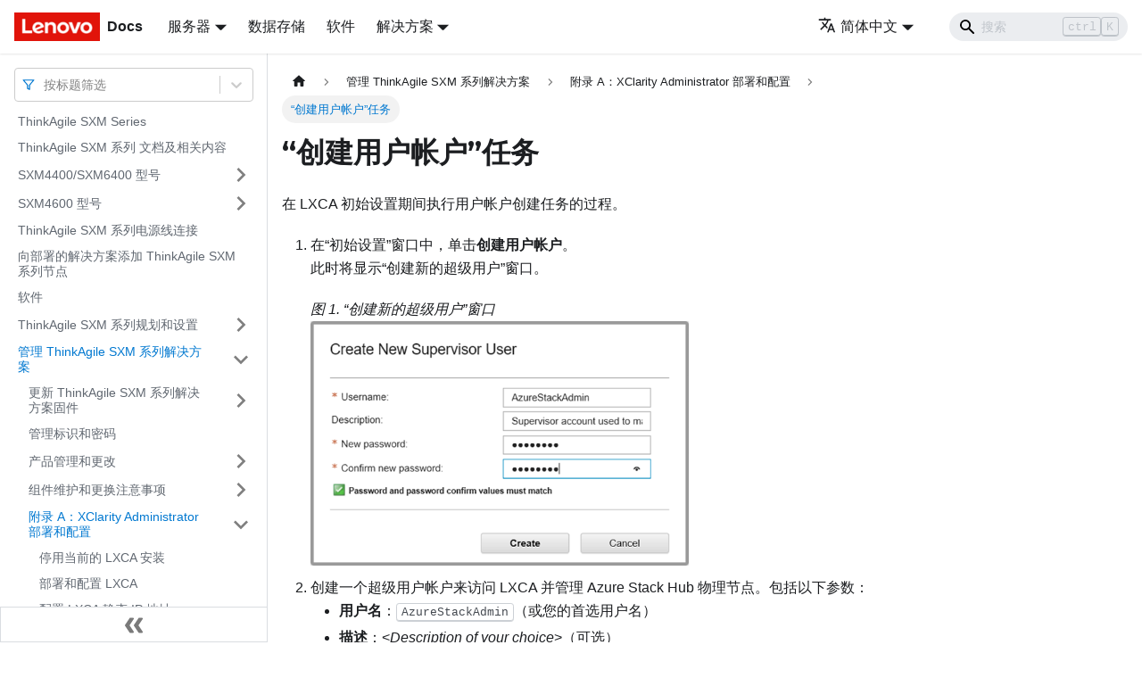

--- FILE ---
content_type: text/html; charset=UTF-8
request_url: https://pubs.lenovo.com/thinkagile-sxm/zh-CN/sxm_lxca_create_user_account
body_size: 8458
content:
<!doctype html>
<html lang="zh-CN" dir="ltr" class="docs-wrapper docs-doc-page docs-version-current plugin-docs plugin-id-default docs-doc-id-sxm_lxca_create_user_account" data-has-hydrated="false">
<head>
<meta charset="UTF-8">

<title data-rh="true">“创建用户帐户”任务 | ThinkAgile SX for Microsoft Azure Stack | Lenovo Docs</title><meta data-rh="true" name="viewport" content="width=device-width,initial-scale=1"><meta data-rh="true" name="twitter:card" content="summary_large_image"><meta data-rh="true" property="og:image" content="https://pubs.lenovo.com/thinkagile-sxm/zh-CN/img/product_soc.png"><meta data-rh="true" name="twitter:image" content="https://pubs.lenovo.com/thinkagile-sxm/zh-CN/img/product_soc.png"><meta data-rh="true" property="og:url" content="https://pubs.lenovo.com/thinkagile-sxm/zh-CN/sxm_lxca_create_user_account"><meta data-rh="true" name="docusaurus_locale" content="zh-CN"><meta data-rh="true" name="docsearch:language" content="zh-CN"><meta data-rh="true" name="keywords" content="ThinkAgile SX for Microsoft Azure Stack"><meta data-rh="true" name="og:site_name" content="Lenovo Documentation"><meta data-rh="true" name="robots" content="max-image-preview:large"><meta data-rh="true" name="docusaurus_version" content="current"><meta data-rh="true" name="docusaurus_tag" content="docs-default-current"><meta data-rh="true" name="docsearch:version" content="current"><meta data-rh="true" name="docsearch:docusaurus_tag" content="docs-default-current"><meta data-rh="true" property="og:title" content="“创建用户帐户”任务 | ThinkAgile SX for Microsoft Azure Stack | Lenovo Docs"><meta data-rh="true" name="description" content="在 LXCA 初始设置期间执行用户帐户创建任务的过程。"><meta data-rh="true" property="og:description" content="在 LXCA 初始设置期间执行用户帐户创建任务的过程。"><link data-rh="true" rel="icon" href="/thinkagile-sxm/zh-CN/img/favicon.ico"><link data-rh="true" rel="canonical" href="https://pubs.lenovo.com/thinkagile-sxm/zh-CN/sxm_lxca_create_user_account"><link data-rh="true" rel="alternate" href="https://pubs.lenovo.com/thinkagile-sxm/sxm_lxca_create_user_account" hreflang="en"><link data-rh="true" rel="alternate" href="https://pubs.lenovo.com/thinkagile-sxm/de/sxm_lxca_create_user_account" hreflang="de"><link data-rh="true" rel="alternate" href="https://pubs.lenovo.com/thinkagile-sxm/es/sxm_lxca_create_user_account" hreflang="es"><link data-rh="true" rel="alternate" href="https://pubs.lenovo.com/thinkagile-sxm/fr/sxm_lxca_create_user_account" hreflang="fr"><link data-rh="true" rel="alternate" href="https://pubs.lenovo.com/thinkagile-sxm/it/sxm_lxca_create_user_account" hreflang="it"><link data-rh="true" rel="alternate" href="https://pubs.lenovo.com/thinkagile-sxm/ja/sxm_lxca_create_user_account" hreflang="ja"><link data-rh="true" rel="alternate" href="https://pubs.lenovo.com/thinkagile-sxm/ko/sxm_lxca_create_user_account" hreflang="ko"><link data-rh="true" rel="alternate" href="https://pubs.lenovo.com/thinkagile-sxm/pt-BR/sxm_lxca_create_user_account" hreflang="pt-BR"><link data-rh="true" rel="alternate" href="https://pubs.lenovo.com/thinkagile-sxm/ru/sxm_lxca_create_user_account" hreflang="ru"><link data-rh="true" rel="alternate" href="https://pubs.lenovo.com/thinkagile-sxm/th/sxm_lxca_create_user_account" hreflang="th"><link data-rh="true" rel="alternate" href="https://pubs.lenovo.com/thinkagile-sxm/zh-CN/sxm_lxca_create_user_account" hreflang="zh-CN"><link data-rh="true" rel="alternate" href="https://pubs.lenovo.com/thinkagile-sxm/zh-TW/sxm_lxca_create_user_account" hreflang="zh-TW"><link data-rh="true" rel="alternate" href="https://pubs.lenovo.com/thinkagile-sxm/sxm_lxca_create_user_account" hreflang="x-default"><link rel="preconnect" href="https://www.google-analytics.com">
<link rel="preconnect" href="https://www.googletagmanager.com">
<script async src="https://www.googletagmanager.com/gtag/js?id=G-XM7YNY3PYK"></script>
<script>function gtag(){dataLayer.push(arguments)}window.dataLayer=window.dataLayer||[],gtag("js",new Date),gtag("config","G-XM7YNY3PYK",{anonymize_ip:!0})</script>




<link rel="preconnect" href="https://fonts.googleapis.com">
<link rel="preconnect" href="https://fonts.gstatic.com" crossorigin="anonymous"><link rel="stylesheet" href="/thinkagile-sxm/zh-CN/assets/css/styles.90cb1699.css">
<link rel="preload" href="/thinkagile-sxm/zh-CN/assets/js/runtime~main.275034d8.js" as="script">
<link rel="preload" href="/thinkagile-sxm/zh-CN/assets/js/main.11723d5f.js" as="script">
</head>
<body class="navigation-with-keyboard">
<script>!function(){function t(t){document.documentElement.setAttribute("data-theme",t)}var e=function(){var t=null;try{t=new URLSearchParams(window.location.search).get("docusaurus-theme")}catch(t){}return t}()||function(){var t=null;try{t=localStorage.getItem("theme")}catch(t){}return t}();t(null!==e?e:"light")}()</script><div id="__docusaurus">
<div role="region" aria-label="跳到主要内容"><a class="skipToContent_FR4N" href="#__docusaurus_skipToContent_fallback">跳到主要内容</a></div><nav aria-label="主导航" class="navbar navbar--fixed-top navbarHideable_glH5"><div class="navbar__inner"><div class="navbar__items"><button aria-label="切换导航栏" aria-expanded="false" class="navbar__toggle clean-btn" type="button"><svg width="30" height="30" viewBox="0 0 30 30" aria-hidden="true"><path stroke="currentColor" stroke-linecap="round" stroke-miterlimit="10" stroke-width="2" d="M4 7h22M4 15h22M4 23h22"></path></svg></button><a href="https://pubs.lenovo.com/zh-CN/" target="_self" rel="noopener noreferrer" class="navbar__brand"><div class="navbar__logo"><img src="/thinkagile-sxm/zh-CN/img/lenovo.png" alt="Lenovo Logo" class="themedImage_zFba themedImage--light_SMtw" height="32" width="96"><img src="/thinkagile-sxm/zh-CN/img/lenovo.png" alt="Lenovo Logo" class="themedImage_zFba themedImage--dark_SHhT" height="32" width="96"></div><b class="navbar__title text--truncate">Docs</b></a><div class="navbar__item dropdown dropdown--hoverable"><a href="#" aria-haspopup="true" aria-expanded="false" role="button" class="navbar__link">服务器</a><ul class="dropdown__menu"><li><a href="https://pubs.lenovo.com/zh-CN/thinksystem" target="_self" rel="noopener noreferrer" class="dropdown__link externalLink-none">ThinkSystem<svg width="12" height="12" aria-hidden="true" viewBox="0 0 24 24" class="iconExternalLink_SHu7"><path fill="currentColor" d="M21 13v10h-21v-19h12v2h-10v15h17v-8h2zm3-12h-10.988l4.035 4-6.977 7.07 2.828 2.828 6.977-7.07 4.125 4.172v-11z"></path></svg></a></li><li><a href="https://pubs.lenovo.com/zh-CN/thinkedge" target="_self" rel="noopener noreferrer" class="dropdown__link externalLink-none">ThinkEdge<svg width="12" height="12" aria-hidden="true" viewBox="0 0 24 24" class="iconExternalLink_SHu7"><path fill="currentColor" d="M21 13v10h-21v-19h12v2h-10v15h17v-8h2zm3-12h-10.988l4.035 4-6.977 7.07 2.828 2.828 6.977-7.07 4.125 4.172v-11z"></path></svg></a></li><li><a href="https://pubs.lenovo.com/zh-CN/systemx" target="_self" rel="noopener noreferrer" class="dropdown__link externalLink-none">System x<svg width="12" height="12" aria-hidden="true" viewBox="0 0 24 24" class="iconExternalLink_SHu7"><path fill="currentColor" d="M21 13v10h-21v-19h12v2h-10v15h17v-8h2zm3-12h-10.988l4.035 4-6.977 7.07 2.828 2.828 6.977-7.07 4.125 4.172v-11z"></path></svg></a></li><li><a href="https://serveroption.lenovo.com/" target="_blank" rel="noopener noreferrer" class="dropdown__link">Option<svg width="12" height="12" aria-hidden="true" viewBox="0 0 24 24" class="iconExternalLink_SHu7"><path fill="currentColor" d="M21 13v10h-21v-19h12v2h-10v15h17v-8h2zm3-12h-10.988l4.035 4-6.977 7.07 2.828 2.828 6.977-7.07 4.125 4.172v-11z"></path></svg></a></li></ul></div><a href="https://datacentersupport.lenovo.com/storagepubs" target="_self" rel="noopener noreferrer" class="navbar__item navbar__link externalLink-none">数据存储<svg width="13.5" height="13.5" aria-hidden="true" viewBox="0 0 24 24" class="iconExternalLink_SHu7"><path fill="currentColor" d="M21 13v10h-21v-19h12v2h-10v15h17v-8h2zm3-12h-10.988l4.035 4-6.977 7.07 2.828 2.828 6.977-7.07 4.125 4.172v-11z"></path></svg></a><a href="https://pubs.lenovo.com/zh-CN/software" target="_self" rel="noopener noreferrer" class="navbar__item navbar__link externalLink-none">软件<svg width="13.5" height="13.5" aria-hidden="true" viewBox="0 0 24 24" class="iconExternalLink_SHu7"><path fill="currentColor" d="M21 13v10h-21v-19h12v2h-10v15h17v-8h2zm3-12h-10.988l4.035 4-6.977 7.07 2.828 2.828 6.977-7.07 4.125 4.172v-11z"></path></svg></a><div class="navbar__item dropdown dropdown--hoverable"><a href="#" aria-haspopup="true" aria-expanded="false" role="button" class="navbar__link">解决方案</a><ul class="dropdown__menu"><li><a href="https://pubs.lenovo.com/zh-CN/thinkagile" target="_self" rel="noopener noreferrer" class="dropdown__link externalLink-none">ThinkAgile<svg width="12" height="12" aria-hidden="true" viewBox="0 0 24 24" class="iconExternalLink_SHu7"><path fill="currentColor" d="M21 13v10h-21v-19h12v2h-10v15h17v-8h2zm3-12h-10.988l4.035 4-6.977 7.07 2.828 2.828 6.977-7.07 4.125 4.172v-11z"></path></svg></a></li><li><a href="https://pubs.lenovo.com/zh-CN/water-cooling-solution" target="_self" rel="noopener noreferrer" class="dropdown__link externalLink-none">Water Cooling Solution<svg width="12" height="12" aria-hidden="true" viewBox="0 0 24 24" class="iconExternalLink_SHu7"><path fill="currentColor" d="M21 13v10h-21v-19h12v2h-10v15h17v-8h2zm3-12h-10.988l4.035 4-6.977 7.07 2.828 2.828 6.977-7.07 4.125 4.172v-11z"></path></svg></a></li></ul></div></div><div class="navbar__items navbar__items--right"><div class="navbar__item dropdown dropdown--hoverable dropdown--right"><a href="#" aria-haspopup="true" aria-expanded="false" role="button" class="navbar__link"><svg viewBox="0 0 24 24" width="20" height="20" aria-hidden="true" class="iconLanguage_DSK9"><path fill="currentColor" d="M12.87 15.07l-2.54-2.51.03-.03c1.74-1.94 2.98-4.17 3.71-6.53H17V4h-7V2H8v2H1v1.99h11.17C11.5 7.92 10.44 9.75 9 11.35 8.07 10.32 7.3 9.19 6.69 8h-2c.73 1.63 1.73 3.17 2.98 4.56l-5.09 5.02L4 19l5-5 3.11 3.11.76-2.04zM18.5 10h-2L12 22h2l1.12-3h4.75L21 22h2l-4.5-12zm-2.62 7l1.62-4.33L19.12 17h-3.24z"></path></svg>简体中文</a><ul class="dropdown__menu"><li><a href="/thinkagile-sxm/sxm_lxca_create_user_account" target="_self" rel="noopener noreferrer" class="dropdown__link" lang="en">English</a></li><li><a href="/thinkagile-sxm/de/sxm_lxca_create_user_account" target="_self" rel="noopener noreferrer" class="dropdown__link" lang="de">Deutsch</a></li><li><a href="/thinkagile-sxm/es/sxm_lxca_create_user_account" target="_self" rel="noopener noreferrer" class="dropdown__link" lang="es">Español</a></li><li><a href="/thinkagile-sxm/fr/sxm_lxca_create_user_account" target="_self" rel="noopener noreferrer" class="dropdown__link" lang="fr">Français</a></li><li><a href="/thinkagile-sxm/it/sxm_lxca_create_user_account" target="_self" rel="noopener noreferrer" class="dropdown__link" lang="it">Italiano</a></li><li><a href="/thinkagile-sxm/ja/sxm_lxca_create_user_account" target="_self" rel="noopener noreferrer" class="dropdown__link" lang="ja">日本語</a></li><li><a href="/thinkagile-sxm/ko/sxm_lxca_create_user_account" target="_self" rel="noopener noreferrer" class="dropdown__link" lang="ko">한국어</a></li><li><a href="/thinkagile-sxm/pt-BR/sxm_lxca_create_user_account" target="_self" rel="noopener noreferrer" class="dropdown__link" lang="pt-BR">Português do Brasil</a></li><li><a href="/thinkagile-sxm/ru/sxm_lxca_create_user_account" target="_self" rel="noopener noreferrer" class="dropdown__link" lang="ru">Русский</a></li><li><a href="/thinkagile-sxm/th/sxm_lxca_create_user_account" target="_self" rel="noopener noreferrer" class="dropdown__link" lang="th">ภาษาไทย</a></li><li><a href="/thinkagile-sxm/zh-CN/sxm_lxca_create_user_account" target="_self" rel="noopener noreferrer" class="dropdown__link dropdown__link--active" lang="zh-CN">简体中文</a></li><li><a href="/thinkagile-sxm/zh-TW/sxm_lxca_create_user_account" target="_self" rel="noopener noreferrer" class="dropdown__link" lang="zh-TW">繁體中文</a></li></ul></div><div class="searchBox_BlU4"><div class="navbar__search searchBarContainer_h4SQ"><input placeholder="搜索" aria-label="Search" class="navbar__search-input"><div class="loadingRing_kmHx searchBarLoadingRing_AT3w"><div></div><div></div><div></div><div></div></div></div></div></div></div><div role="presentation" class="navbar-sidebar__backdrop"></div></nav><div id="__docusaurus_skipToContent_fallback" class="main-wrapper mainWrapper_OJKY docsWrapper_a8OH"><button aria-label="回到顶部" class="clean-btn theme-back-to-top-button backToTopButton_xZQ7" type="button"></button><div class="docPage_LEBb"><aside class="theme-doc-sidebar-container docSidebarContainer_TOXn"><div class="sidebarViewport_swqP"><div class="sidebar_TiFu sidebarWithHideableNavbar_b5mb"><a href="https://pubs.lenovo.com/zh-CN/" target="_self" rel="noopener noreferrer" tabindex="-1" class="sidebarLogo_Jpyc"><img src="/thinkagile-sxm/zh-CN/img/lenovo.png" alt="Lenovo Logo" class="themedImage_zFba themedImage--light_SMtw" height="32" width="96"><img src="/thinkagile-sxm/zh-CN/img/lenovo.png" alt="Lenovo Logo" class="themedImage_zFba themedImage--dark_SHhT" height="32" width="96"><b>Docs</b></a><nav aria-label="文档侧边栏" class="menu thin-scrollbar menu_Y1UP"><style data-emotion="css b62m3t-container">.css-b62m3t-container{position:relative;box-sizing:border-box;}</style><div class="titleFilter_mcU3 css-b62m3t-container"><style data-emotion="css 7pg0cj-a11yText">.css-7pg0cj-a11yText{z-index:9999;border:0;clip:rect(1px, 1px, 1px, 1px);height:1px;width:1px;position:absolute;overflow:hidden;padding:0;white-space:nowrap;}</style><span id="react-select-56-live-region" class="css-7pg0cj-a11yText"></span><span aria-live="polite" aria-atomic="false" aria-relevant="additions text" role="log" class="css-7pg0cj-a11yText"></span><style data-emotion="css 13cymwt-control">.css-13cymwt-control{-webkit-align-items:center;-webkit-box-align:center;-ms-flex-align:center;align-items:center;cursor:default;display:-webkit-box;display:-webkit-flex;display:-ms-flexbox;display:flex;-webkit-box-flex-wrap:wrap;-webkit-flex-wrap:wrap;-ms-flex-wrap:wrap;flex-wrap:wrap;-webkit-box-pack:justify;-webkit-justify-content:space-between;justify-content:space-between;min-height:38px;outline:0!important;position:relative;-webkit-transition:all 100ms;transition:all 100ms;background-color:hsl(0, 0%, 100%);border-color:hsl(0, 0%, 80%);border-radius:4px;border-style:solid;border-width:1px;box-sizing:border-box;}.css-13cymwt-control:hover{border-color:hsl(0, 0%, 70%);}</style><div class="title-filter__control css-13cymwt-control"><svg stroke="currentColor" fill="none" stroke-width="2" viewBox="0 0 24 24" stroke-linecap="round" stroke-linejoin="round" class="titleFilterIcon_Fmk3" height="1em" width="1em" xmlns="http://www.w3.org/2000/svg"><polygon points="22 3 2 3 10 12.46 10 19 14 21 14 12.46 22 3"></polygon></svg> <style data-emotion="css hlgwow">.css-hlgwow{-webkit-align-items:center;-webkit-box-align:center;-ms-flex-align:center;align-items:center;display:grid;-webkit-flex:1;-ms-flex:1;flex:1;-webkit-box-flex-wrap:wrap;-webkit-flex-wrap:wrap;-ms-flex-wrap:wrap;flex-wrap:wrap;-webkit-overflow-scrolling:touch;position:relative;overflow:hidden;padding:2px 8px;box-sizing:border-box;}</style><div class="title-filter__value-container css-hlgwow"><style data-emotion="css 1jqq78o-placeholder">.css-1jqq78o-placeholder{grid-area:1/1/2/3;color:hsl(0, 0%, 50%);margin-left:2px;margin-right:2px;box-sizing:border-box;}</style><div class="title-filter__placeholder css-1jqq78o-placeholder" id="react-select-56-placeholder">按标题筛选</div><style data-emotion="css 19bb58m">.css-19bb58m{visibility:visible;-webkit-flex:1 1 auto;-ms-flex:1 1 auto;flex:1 1 auto;display:inline-grid;grid-area:1/1/2/3;grid-template-columns:0 min-content;margin:2px;padding-bottom:2px;padding-top:2px;color:hsl(0, 0%, 20%);box-sizing:border-box;}.css-19bb58m:after{content:attr(data-value) " ";visibility:hidden;white-space:pre;grid-area:1/2;font:inherit;min-width:2px;border:0;margin:0;outline:0;padding:0;}</style><div class="title-filter__input-container css-19bb58m" data-value=""><input class="title-filter__input" style="label:input;color:inherit;background:0;opacity:1;width:100%;grid-area:1 / 2;font:inherit;min-width:2px;border:0;margin:0;outline:0;padding:0" autocapitalize="none" autocomplete="off" autocorrect="off" id="react-select-56-input" spellcheck="false" tabindex="0" aria-autocomplete="list" aria-expanded="false" aria-haspopup="true" role="combobox" aria-activedescendant="" aria-describedby="react-select-56-placeholder"></div></div><style data-emotion="css 1wy0on6">.css-1wy0on6{-webkit-align-items:center;-webkit-box-align:center;-ms-flex-align:center;align-items:center;-webkit-align-self:stretch;-ms-flex-item-align:stretch;align-self:stretch;display:-webkit-box;display:-webkit-flex;display:-ms-flexbox;display:flex;-webkit-flex-shrink:0;-ms-flex-negative:0;flex-shrink:0;box-sizing:border-box;}</style><div class="title-filter__indicators css-1wy0on6"><style data-emotion="css 1u9des2-indicatorSeparator">.css-1u9des2-indicatorSeparator{-webkit-align-self:stretch;-ms-flex-item-align:stretch;align-self:stretch;width:1px;background-color:hsl(0, 0%, 80%);margin-bottom:8px;margin-top:8px;box-sizing:border-box;}</style><span class="title-filter__indicator-separator css-1u9des2-indicatorSeparator"></span><style data-emotion="css 1xc3v61-indicatorContainer">.css-1xc3v61-indicatorContainer{display:-webkit-box;display:-webkit-flex;display:-ms-flexbox;display:flex;-webkit-transition:color 150ms;transition:color 150ms;color:hsl(0, 0%, 80%);padding:8px;box-sizing:border-box;}.css-1xc3v61-indicatorContainer:hover{color:hsl(0, 0%, 60%);}</style><div class="title-filter__indicator title-filter__dropdown-indicator css-1xc3v61-indicatorContainer" aria-hidden="true"><style data-emotion="css 8mmkcg">.css-8mmkcg{display:inline-block;fill:currentColor;line-height:1;stroke:currentColor;stroke-width:0;}</style><svg height="20" width="20" viewBox="0 0 20 20" aria-hidden="true" focusable="false" class="css-8mmkcg"><path d="M4.516 7.548c0.436-0.446 1.043-0.481 1.576 0l3.908 3.747 3.908-3.747c0.533-0.481 1.141-0.446 1.574 0 0.436 0.445 0.408 1.197 0 1.615-0.406 0.418-4.695 4.502-4.695 4.502-0.217 0.223-0.502 0.335-0.787 0.335s-0.57-0.112-0.789-0.335c0 0-4.287-4.084-4.695-4.502s-0.436-1.17 0-1.615z"></path></svg></div></div></div></div><ul class="theme-doc-sidebar-menu menu__list"><li class="theme-doc-sidebar-item-link theme-doc-sidebar-item-link-level-1 menu__list-item"><a class="menu__link" href="/thinkagile-sxm/zh-CN/">ThinkAgile SXM Series</a></li><li class="theme-doc-sidebar-item-link theme-doc-sidebar-item-link-level-1 menu__list-item"><a class="menu__link" href="/thinkagile-sxm/zh-CN/printable_doc">ThinkAgile SXM 系列 文档及相关内容</a></li><li class="theme-doc-sidebar-item-category theme-doc-sidebar-item-category-level-1 menu__list-item menu__list-item--collapsed"><div class="menu__list-item-collapsible"><a class="menu__link menu__link--sublist" aria-expanded="false" href="/thinkagile-sxm/zh-CN/sxm_4400_6400_models">SXM4400/SXM6400 型号</a><button aria-label="打开/收起侧边栏菜单「SXM4400/SXM6400 型号」" type="button" class="clean-btn menu__caret"></button></div></li><li class="theme-doc-sidebar-item-category theme-doc-sidebar-item-category-level-1 menu__list-item menu__list-item--collapsed"><div class="menu__list-item-collapsible"><a class="menu__link menu__link--sublist" aria-expanded="false" href="/thinkagile-sxm/zh-CN/sxm_4600_model">SXM4600 型号</a><button aria-label="打开/收起侧边栏菜单「SXM4600 型号」" type="button" class="clean-btn menu__caret"></button></div></li><li class="theme-doc-sidebar-item-link theme-doc-sidebar-item-link-level-1 menu__list-item"><a class="menu__link" href="/thinkagile-sxm/zh-CN/sxm_power_cabling">ThinkAgile SXM 系列电源线连接</a></li><li class="theme-doc-sidebar-item-link theme-doc-sidebar-item-link-level-1 menu__list-item"><a class="menu__link" href="/thinkagile-sxm/zh-CN/install_sxm_nodes_in_field">向部署的解决方案添加 ThinkAgile SXM 系列节点</a></li><li class="theme-doc-sidebar-item-link theme-doc-sidebar-item-link-level-1 menu__list-item"><a class="menu__link" href="/thinkagile-sxm/zh-CN/sxm_software">软件</a></li><li class="theme-doc-sidebar-item-category theme-doc-sidebar-item-category-level-1 menu__list-item menu__list-item--collapsed"><div class="menu__list-item-collapsible"><a class="menu__link menu__link--sublist" aria-expanded="false" href="/thinkagile-sxm/zh-CN/plan_setup_overview">ThinkAgile SXM 系列规划和设置</a><button aria-label="打开/收起侧边栏菜单「ThinkAgile SXM 系列规划和设置」" type="button" class="clean-btn menu__caret"></button></div></li><li class="theme-doc-sidebar-item-category theme-doc-sidebar-item-category-level-1 menu__list-item"><div class="menu__list-item-collapsible"><a class="menu__link menu__link--sublist menu__link--active" aria-expanded="true" href="/thinkagile-sxm/zh-CN/administration_overview">管理 ThinkAgile SXM 系列解决方案</a><button aria-label="打开/收起侧边栏菜单「管理 ThinkAgile SXM 系列解决方案」" type="button" class="clean-btn menu__caret"></button></div><ul style="display:block;overflow:visible;height:auto" class="menu__list"><li class="theme-doc-sidebar-item-category theme-doc-sidebar-item-category-level-2 menu__list-item menu__list-item--collapsed"><div class="menu__list-item-collapsible"><a class="menu__link menu__link--sublist" aria-expanded="false" tabindex="0" href="/thinkagile-sxm/zh-CN/about_updating_sxm_firmware">更新 ThinkAgile SXM 系列解决方案固件</a><button aria-label="打开/收起侧边栏菜单「更新 ThinkAgile SXM 系列解决方案固件」" type="button" class="clean-btn menu__caret"></button></div></li><li class="theme-doc-sidebar-item-link theme-doc-sidebar-item-link-level-2 menu__list-item"><a class="menu__link" tabindex="0" href="/thinkagile-sxm/zh-CN/changing_ids_passwords_2">管理标识和密码</a></li><li class="theme-doc-sidebar-item-category theme-doc-sidebar-item-category-level-2 menu__list-item menu__list-item--collapsed"><div class="menu__list-item-collapsible"><a class="menu__link menu__link--sublist" aria-expanded="false" tabindex="0" href="/thinkagile-sxm/zh-CN/solution_management_changes">产品管理和更改</a><button aria-label="打开/收起侧边栏菜单「产品管理和更改」" type="button" class="clean-btn menu__caret"></button></div></li><li class="theme-doc-sidebar-item-category theme-doc-sidebar-item-category-level-2 menu__list-item menu__list-item--collapsed"><div class="menu__list-item-collapsible"><a class="menu__link menu__link--sublist" aria-expanded="false" tabindex="0" href="/thinkagile-sxm/zh-CN/component_service">组件维护和更换注意事项</a><button aria-label="打开/收起侧边栏菜单「组件维护和更换注意事项」" type="button" class="clean-btn menu__caret"></button></div></li><li class="theme-doc-sidebar-item-category theme-doc-sidebar-item-category-level-2 menu__list-item"><div class="menu__list-item-collapsible"><a class="menu__link menu__link--sublist menu__link--active" aria-expanded="true" tabindex="0" href="/thinkagile-sxm/zh-CN/deploy_config_lxca_2_1_0">附录 A：XClarity Administrator 部署和配置</a><button aria-label="打开/收起侧边栏菜单「附录 A：XClarity Administrator 部署和配置」" type="button" class="clean-btn menu__caret"></button></div><ul style="display:block;overflow:visible;height:auto" class="menu__list"><li class="theme-doc-sidebar-item-link theme-doc-sidebar-item-link-level-3 menu__list-item"><a class="menu__link" tabindex="0" href="/thinkagile-sxm/zh-CN/retire_previous_lxca_installation">停用当前的 LXCA 安装</a></li><li class="theme-doc-sidebar-item-link theme-doc-sidebar-item-link-level-3 menu__list-item"><a class="menu__link" tabindex="0" href="/thinkagile-sxm/zh-CN/deploy_config_lxca_2.1.0">部署和配置 LXCA</a></li><li class="theme-doc-sidebar-item-link theme-doc-sidebar-item-link-level-3 menu__list-item"><a class="menu__link" tabindex="0" href="/thinkagile-sxm/zh-CN/sxm_config_lxca_static_ip_address">配置 LXCA 静态 IP 地址</a></li><li class="theme-doc-sidebar-item-link theme-doc-sidebar-item-link-level-3 menu__list-item"><a class="menu__link" tabindex="0" href="/thinkagile-sxm/zh-CN/sxm_read_accept_lxca_license_agreement">“阅读并接受 Lenovo XClarity Administrator 许可协议”任务</a></li><li class="theme-doc-sidebar-item-link theme-doc-sidebar-item-link-level-3 menu__list-item"><a class="menu__link menu__link--active" aria-current="page" tabindex="0" href="/thinkagile-sxm/zh-CN/sxm_lxca_create_user_account">“创建用户帐户”任务</a></li><li class="theme-doc-sidebar-item-link theme-doc-sidebar-item-link-level-3 menu__list-item"><a class="menu__link" tabindex="0" href="/thinkagile-sxm/zh-CN/sxm_lxca_config_network_access">“配置网络访问权限”任务</a></li><li class="theme-doc-sidebar-item-link theme-doc-sidebar-item-link-level-3 menu__list-item"><a class="menu__link" tabindex="0" href="/thinkagile-sxm/zh-CN/sxm_lxca_config_date_time_prefs">“配置日期和时间首选项”任务</a></li><li class="theme-doc-sidebar-item-link theme-doc-sidebar-item-link-level-3 menu__list-item"><a class="menu__link" tabindex="0" href="/thinkagile-sxm/zh-CN/sxm_lxca_config_service_support_settings">“配置服务和支持设置”任务</a></li><li class="theme-doc-sidebar-item-link theme-doc-sidebar-item-link-level-3 menu__list-item"><a class="menu__link" tabindex="0" href="/thinkagile-sxm/zh-CN/sxm_lxca_config_additional_security_settings">“配置其他安全设置”任务</a></li><li class="theme-doc-sidebar-item-link theme-doc-sidebar-item-link-level-3 menu__list-item"><a class="menu__link" tabindex="0" href="/thinkagile-sxm/zh-CN/sxm_lxca_start_managing_systems">“启动管理系统”任务</a></li><li class="theme-doc-sidebar-item-link theme-doc-sidebar-item-link-level-3 menu__list-item"><a class="menu__link" tabindex="0" href="/thinkagile-sxm/zh-CN/sxm-apply_lxca_pro_license">应用 LXCA Pro 许可证</a></li><li class="theme-doc-sidebar-item-link theme-doc-sidebar-item-link-level-3 menu__list-item"><a class="menu__link" tabindex="0" href="/thinkagile-sxm/zh-CN/sxm_apply_lxca_update_package">应用 LXCA 更新包</a></li><li class="theme-doc-sidebar-item-link theme-doc-sidebar-item-link-level-3 menu__list-item"><a class="menu__link" tabindex="0" href="/thinkagile-sxm/zh-CN/sxm_manage_nodes">管理节点</a></li><li class="theme-doc-sidebar-item-link theme-doc-sidebar-item-link-level-3 menu__list-item"><a class="menu__link" tabindex="0" href="/thinkagile-sxm/zh-CN/sxm_import_server_pattern">导入并应用 Server Pattern</a></li></ul></li><li class="theme-doc-sidebar-item-category theme-doc-sidebar-item-category-level-2 menu__list-item menu__list-item--collapsed"><div class="menu__list-item-collapsible"><a class="menu__link menu__link--sublist" aria-expanded="false" tabindex="0" href="/thinkagile-sxm/zh-CN/sxm_update_switch_cli">附录 B：使用 CLI 更新 ThinkAgile SXM 交换机（仅限 Lenovo 交换机）</a><button aria-label="打开/收起侧边栏菜单「附录 B：使用 CLI 更新 ThinkAgile SXM 交换机（仅限 Lenovo 交换机）」" type="button" class="clean-btn menu__caret"></button></div></li></ul></li><li class="theme-doc-sidebar-item-category theme-doc-sidebar-item-category-level-1 menu__list-item menu__list-item--collapsed"><div class="menu__list-item-collapsible"><a class="menu__link menu__link--sublist" aria-expanded="false" href="/thinkagile-sxm/zh-CN/troubleshooting_overview">ThinkAgile SXM 系列问题故障诊断</a><button aria-label="打开/收起侧边栏菜单「ThinkAgile SXM 系列问题故障诊断」" type="button" class="clean-btn menu__caret"></button></div></li></ul><div class="sidebar-resource-links"></div></nav><button type="button" title="收起侧边栏" aria-label="收起侧边栏" class="button button--secondary button--outline collapseSidebarButton_e0pa"><svg width="20" height="20" aria-hidden="true" class="collapseSidebarButtonIcon_KEWD"><g fill="#7a7a7a"><path d="M9.992 10.023c0 .2-.062.399-.172.547l-4.996 7.492a.982.982 0 01-.828.454H1c-.55 0-1-.453-1-1 0-.2.059-.403.168-.551l4.629-6.942L.168 3.078A.939.939 0 010 2.528c0-.548.45-.997 1-.997h2.996c.352 0 .649.18.828.45L9.82 9.472c.11.148.172.347.172.55zm0 0"></path><path d="M19.98 10.023c0 .2-.058.399-.168.547l-4.996 7.492a.987.987 0 01-.828.454h-3c-.547 0-.996-.453-.996-1 0-.2.059-.403.168-.551l4.625-6.942-4.625-6.945a.939.939 0 01-.168-.55 1 1 0 01.996-.997h3c.348 0 .649.18.828.45l4.996 7.492c.11.148.168.347.168.55zm0 0"></path></g></svg></button></div></div></aside><main class="docMainContainer_LQPs"><div class="container padding-top--md padding-bottom--lg"><div class="row"><div class="col docItemCol_vI4R"><div class="docItemContainer_PSqr"><article><nav class="theme-doc-breadcrumbs breadcrumbsContainer_DwUf" aria-label="页面路径"><ul class="breadcrumbs" itemscope="" itemtype="https://schema.org/BreadcrumbList"><li class="breadcrumbs__item"><a aria-label="主页面" class="breadcrumbs__link" href="/thinkagile-sxm/zh-CN/"><svg viewBox="0 0 24 24" class="breadcrumbHomeIcon_Ppp2"><path d="M10 19v-5h4v5c0 .55.45 1 1 1h3c.55 0 1-.45 1-1v-7h1.7c.46 0 .68-.57.33-.87L12.67 3.6c-.38-.34-.96-.34-1.34 0l-8.36 7.53c-.34.3-.13.87.33.87H5v7c0 .55.45 1 1 1h3c.55 0 1-.45 1-1z" fill="currentColor"></path></svg></a></li><li itemscope="" itemprop="itemListElement" itemtype="https://schema.org/ListItem" class="breadcrumbs__item"><a class="breadcrumbs__link" itemprop="item" href="/thinkagile-sxm/zh-CN/administration_overview"><span itemprop="name">管理 ThinkAgile SXM 系列解决方案</span></a><meta itemprop="position" content="1"></li><li itemscope="" itemprop="itemListElement" itemtype="https://schema.org/ListItem" class="breadcrumbs__item"><a class="breadcrumbs__link" itemprop="item" href="/thinkagile-sxm/zh-CN/deploy_config_lxca_2_1_0"><span itemprop="name">附录 A：XClarity Administrator 部署和配置</span></a><meta itemprop="position" content="2"></li><li itemscope="" itemprop="itemListElement" itemtype="https://schema.org/ListItem" class="breadcrumbs__item breadcrumbs__item--active"><span class="breadcrumbs__link" itemprop="name">“创建用户帐户”任务</span><meta itemprop="position" content="3"></li></ul></nav><div class="theme-doc-markdown markdown"><h1>“创建用户帐户”任务</h1><div class="body taskbody"><p class="shortdesc">在 LXCA 初始设置期间执行用户帐户创建任务的过程。</p><div class="section prereq p"></div><div class="section context"></div><ol class="ol steps"><li class="li step stepexpand"><span class="ph cmd">在“<span class="keyword wintitle">初始设置</span>”窗口中，单击<span class="ph uicontrol">创建用户帐户</span>。</span><div class="itemgroup info"><p class="p">此时将显示“<span class="keyword wintitle">创建新的超级用户</span>”窗口。</p><div class="fig fignone"><span class="figcap"><span class="fig--title-label">图 1. </span>“创建新的超级用户”窗口</span><br><img loading="lazy" src="sxm_lxca_create_new_supervisor_user.png" height="274" width="100%" alt="Screenshot of Create New Supervisor User window" style="max-width:424px" class="image img_uXOj"><br></div></div></li><li class="li step stepexpand"><span class="ph cmd">创建一个超级用户帐户来访问 LXCA 并管理 <span class="keyword">Azure Stack Hub</span> 物理节点。包括以下参数：</span><div class="itemgroup info"><ul class="ul"><li class="li"><p class="p"><span class="ph uicontrol">用户名</span>：<kbd class="ph userinput">AzureStackAdmin</kbd>（或您的首选用户名）</p></li><li class="li"><p class="p"><span class="ph uicontrol">描述</span>：&lt;<em class="ph i">Description of your choice</em>&gt;（可选）</p></li><li class="li"><p class="p"><span class="ph uicontrol">密码</span>：&lt;<em class="ph i">Password</em>&gt;</p></li></ul></div></li><li class="li step stepexpand"><span class="ph cmd">单击<span class="ph uicontrol">创建</span>。此时将显示“<span class="keyword wintitle">本地用户管理</span>”页面，其中显示新用户。当前活动会话现在在此帐户下运行（下面的屏幕快照的右上角）。</span><div class="itemgroup info"><div class="fig fignone"><span class="figcap"><span class="fig--title-label">图 2. </span>&quot;本地用户管理“窗口</span><br><img loading="lazy" src="sxm_lxca_local_user_management.png" height="435" width="100%" alt="Screenshot of Local User Management window" style="max-width:538px" class="image img_uXOj"><br></div></div></li><li class="li step stepexpand"><span class="ph cmd">最好至少创建两个超级用户帐户。如果丢失或忘记了刚才创建的密码，可使用“failsafe”帐户登录 LXCA 并重置丢失的密码。要创建第二个帐户，请单击上面的屏幕快照中红框内显示的<span class="ph uicontrol">创建新用户</span>图标（<em><img loading="lazy" src="lxca_create_new_user_icon.png" class="image img_uXOj"></em>）。</span></li><li class="li step stepexpand"><span class="ph cmd">重复步骤 2 创建第二个超级用户帐户。包括以下参数：</span><div class="itemgroup info"><ul class="ul"><li class="li"><p class="p"><span class="ph uicontrol">用户名</span>：<kbd class="ph userinput">Backup</kbd>（或您的首选用户名）</p></li><li class="li"><p class="p"><span class="ph uicontrol">描述</span>：&lt;<em class="ph i">Description of your choice</em>&gt;（可选）</p></li><li class="li"><p class="p"><span class="ph uicontrol">密码</span>：&lt;<em class="ph i">Password</em>&gt;</p></li></ul></div></li><li class="li step stepexpand"><span class="ph cmd">单击<span class="ph uicontrol">创建</span>。此时将显示“<span class="keyword wintitle">本地用户管理</span>”页面，其中显示第二个新用户。列出的另外两个帐户是 LXCA 使用的内部系统帐户。请勿修改或删除这些帐户。</span><div class="itemgroup info"><div class="fig fignone"><span class="figcap"><span class="fig--title-label">图 3. </span>包含备份用户的“本地用户管理”窗口</span><br><img loading="lazy" src="sxm_lxca_local_user_management_backup.png" height="377" width="100%" alt="Screenshot of Local User Management window with backup user" style="max-width:539px" class="image img_uXOj"><br></div></div></li><li class="li step stepexpand"><span class="ph cmd">将所有 LXCA 凭证记录到下表中，以便以后添加到您的记录。</span><div class="itemgroup info"><div class="tablenoborder"><table cellpadding="4" cellspacing="0" summary="" frame="border" border="1" rules="all" class="table"><thead style="text-align:left" class="thead"><tr><th style="vertical-align:top" class="entry nocellnorowborder"> </th><th style="vertical-align:top" class="entry nocellnorowborder">用户名</th><th style="vertical-align:top" class="entry cell-norowborder">密码</th></tr></thead><tbody class="tbody"><tr><td style="vertical-align:top" class="entry nocellnorowborder">主帐户</td><td style="vertical-align:top" class="entry nocellnorowborder"> </td><td style="vertical-align:top" class="entry cell-norowborder"> </td></tr><tr><td style="vertical-align:top" class="entry row-nocellborder">辅助帐户</td><td style="vertical-align:top" class="entry row-nocellborder"> </td><td style="vertical-align:top" class="entry cellrowborder"> </td></tr></tbody></table></div></div></li><li class="li step stepexpand"><span class="ph cmd">回到 LXCA，单击<span class="ph uicontrol">返回初始设置</span>完成“创建用户帐户”任务并返回“<span class="keyword wintitle">初始设置</span>”页面。</span></li></ol><div class="section result"></div><div class="example"></div><div class="section postreq">继续执行<a title="在 LXCA 初始设置期间配置网络访问权限的过程。" class="xref" href="/thinkagile-sxm/zh-CN/sxm_lxca_config_network_access">“配置网络访问权限”任务</a>。</div></div><div></div></div><div class="feedback docusaurus-mt-lg" style="color:#ccc"><svg stroke="currentColor" fill="currentColor" stroke-width="0" viewBox="0 0 24 24" class="react-icons" height="1.5em" width="1.5em" xmlns="http://www.w3.org/2000/svg"><path fill="none" d="M0 0h24v24H0V0z"></path><path d="M20 4H4c-1.1 0-1.99.9-1.99 2L2 18c0 1.1.9 2 2 2h16c1.1 0 2-.9 2-2V6c0-1.1-.9-2-2-2zm0 14H4V8l8 5 8-5v10zm-8-7L4 6h16l-8 5z"></path></svg>提供反馈</div></article><nav class="pagination-nav docusaurus-mt-lg" aria-label="文件选项卡"><a class="pagination-nav__link pagination-nav__link--prev" href="/thinkagile-sxm/zh-CN/sxm_read_accept_lxca_license_agreement"><div class="pagination-nav__sublabel">上一页</div><div class="pagination-nav__label">“阅读并接受 Lenovo XClarity Administrator 许可协议”任务</div></a><a class="pagination-nav__link pagination-nav__link--next" href="/thinkagile-sxm/zh-CN/sxm_lxca_config_network_access"><div class="pagination-nav__sublabel">下一页</div><div class="pagination-nav__label">“配置网络访问权限”任务</div></a></nav></div></div></div></div></main></div></div><footer class="footer footer--dark"><div class="container container-fluid"><div class="footer__bottom text--center"><div class="footer__copyright">© 2025 Lenovo. All rights reserved. <span class="lenovo-policy"><a href="https://www.lenovo.com/privacy/" target="_blank">Privacy Policy</a> | <a href="https://www.lenovo.com/us/en/legal/" target="_blank">Terms of Use</a></span></div></div></div></footer></div>
<script src="/thinkagile-sxm/zh-CN/assets/js/runtime~main.275034d8.js"></script>
<script src="/thinkagile-sxm/zh-CN/assets/js/main.11723d5f.js"></script>
</body>
</html>

--- FILE ---
content_type: application/javascript
request_url: https://pubs.lenovo.com/thinkagile-sxm/zh-CN/assets/js/b7fdb1a1.c827a21f.js
body_size: 2967
content:
"use strict";(self.webpackChunkdocs_importer=self.webpackChunkdocs_importer||[]).push([[4541],{1476:(e,t,a)=>{a.d(t,{Zo:()=>p,kt:()=>d});var s=a(2340);function r(e,t,a){return t in e?Object.defineProperty(e,t,{value:a,enumerable:!0,configurable:!0,writable:!0}):e[t]=a,e}function l(e,t){var a=Object.keys(e);if(Object.getOwnPropertySymbols){var s=Object.getOwnPropertySymbols(e);t&&(s=s.filter((function(t){return Object.getOwnPropertyDescriptor(e,t).enumerable}))),a.push.apply(a,s)}return a}function n(e){for(var t=1;t<arguments.length;t++){var a=null!=arguments[t]?arguments[t]:{};t%2?l(Object(a),!0).forEach((function(t){r(e,t,a[t])})):Object.getOwnPropertyDescriptors?Object.defineProperties(e,Object.getOwnPropertyDescriptors(a)):l(Object(a)).forEach((function(t){Object.defineProperty(e,t,Object.getOwnPropertyDescriptor(a,t))}))}return e}function c(e,t){if(null==e)return{};var a,s,r=function(e,t){if(null==e)return{};var a,s,r={},l=Object.keys(e);for(s=0;s<l.length;s++)a=l[s],t.indexOf(a)>=0||(r[a]=e[a]);return r}(e,t);if(Object.getOwnPropertySymbols){var l=Object.getOwnPropertySymbols(e);for(s=0;s<l.length;s++)a=l[s],t.indexOf(a)>=0||Object.prototype.propertyIsEnumerable.call(e,a)&&(r[a]=e[a])}return r}var o=s.createContext({}),i=function(e){var t=s.useContext(o),a=t;return e&&(a="function"==typeof e?e(t):n(n({},t),e)),a},p=function(e){var t=i(e.components);return s.createElement(o.Provider,{value:t},e.children)},m="mdxType",u={inlineCode:"code",wrapper:function(e){var t=e.children;return s.createElement(s.Fragment,{},t)}},k=s.forwardRef((function(e,t){var a=e.components,r=e.mdxType,l=e.originalType,o=e.parentName,p=c(e,["components","mdxType","originalType","parentName"]),m=i(a),k=r,d=m["".concat(o,".").concat(k)]||m[k]||u[k]||l;return a?s.createElement(d,n(n({ref:t},p),{},{components:a})):s.createElement(d,n({ref:t},p))}));function d(e,t){var a=arguments,r=t&&t.mdxType;if("string"==typeof e||r){var l=a.length,n=new Array(l);n[0]=k;var c={};for(var o in t)hasOwnProperty.call(t,o)&&(c[o]=t[o]);c.originalType=e,c[m]="string"==typeof e?e:r,n[1]=c;for(var i=2;i<l;i++)n[i]=a[i];return s.createElement.apply(null,n)}return s.createElement.apply(null,a)}k.displayName="MDXCreateElement"},8450:(e,t,a)=>{a.r(t),a.d(t,{assets:()=>p,contentTitle:()=>o,default:()=>d,frontMatter:()=>c,metadata:()=>i,toc:()=>m});a(2340);var s=a(1476);function r(e,t,a){return t in e?Object.defineProperty(e,t,{value:a,enumerable:!0,configurable:!0,writable:!0}):e[t]=a,e}function l(e,t){return t=null!=t?t:{},Object.getOwnPropertyDescriptors?Object.defineProperties(e,Object.getOwnPropertyDescriptors(t)):function(e,t){var a=Object.keys(e);if(Object.getOwnPropertySymbols){var s=Object.getOwnPropertySymbols(e);t&&(s=s.filter((function(t){return Object.getOwnPropertyDescriptor(e,t).enumerable}))),a.push.apply(a,s)}return a}(Object(t)).forEach((function(a){Object.defineProperty(e,a,Object.getOwnPropertyDescriptor(t,a))})),e}function n(e,t){if(null==e)return{};var a,s,r=function(e,t){if(null==e)return{};var a,s,r={},l=Object.keys(e);for(s=0;s<l.length;s++)a=l[s],t.indexOf(a)>=0||(r[a]=e[a]);return r}(e,t);if(Object.getOwnPropertySymbols){var l=Object.getOwnPropertySymbols(e);for(s=0;s<l.length;s++)a=l[s],t.indexOf(a)>=0||Object.prototype.propertyIsEnumerable.call(e,a)&&(r[a]=e[a])}return r}const c={slug:"/sxm_lxca_create_user_account",title:"\u201c\u521b\u5efa\u7528\u6237\u5e10\u6237\u201d\u4efb\u52a1",hide_title:!0,description:"\u5728 LXCA \u521d\u59cb\u8bbe\u7f6e\u671f\u95f4\u6267\u884c\u7528\u6237\u5e10\u6237\u521b\u5efa\u4efb\u52a1\u7684\u8fc7\u7a0b\u3002"},o="\u201c\u521b\u5efa\u7528\u6237\u5e10\u6237\u201d\u4efb\u52a1",i={unversionedId:"sxm_lxca_create_user_account",id:"sxm_lxca_create_user_account",title:"\u201c\u521b\u5efa\u7528\u6237\u5e10\u6237\u201d\u4efb\u52a1",description:"\u5728 LXCA \u521d\u59cb\u8bbe\u7f6e\u671f\u95f4\u6267\u884c\u7528\u6237\u5e10\u6237\u521b\u5efa\u4efb\u52a1\u7684\u8fc7\u7a0b\u3002",source:"@site/i18n/zh-CN/docusaurus-plugin-content-docs/current/sxm_lxca_create_user_account.mdx",sourceDirName:".",slug:"/sxm_lxca_create_user_account",permalink:"/thinkagile-sxm/zh-CN/sxm_lxca_create_user_account",draft:!1,tags:[],version:"current",frontMatter:{slug:"/sxm_lxca_create_user_account",title:"\u201c\u521b\u5efa\u7528\u6237\u5e10\u6237\u201d\u4efb\u52a1",hide_title:!0,description:"\u5728 LXCA \u521d\u59cb\u8bbe\u7f6e\u671f\u95f4\u6267\u884c\u7528\u6237\u5e10\u6237\u521b\u5efa\u4efb\u52a1\u7684\u8fc7\u7a0b\u3002"},sidebar:"docs",previous:{title:"\u201c\u9605\u8bfb\u5e76\u63a5\u53d7 Lenovo XClarity Administrator \u8bb8\u53ef\u534f\u8bae\u201d\u4efb\u52a1",permalink:"/thinkagile-sxm/zh-CN/sxm_read_accept_lxca_license_agreement"},next:{title:"\u201c\u914d\u7f6e\u7f51\u7edc\u8bbf\u95ee\u6743\u9650\u201d\u4efb\u52a1",permalink:"/thinkagile-sxm/zh-CN/sxm_lxca_config_network_access"}},p={},m=[],u={toc:m},k="wrapper";function d(e){var{components:t}=e,a=n(e,["components"]);return(0,s.kt)(k,l(function(e){for(var t=1;t<arguments.length;t++){var a=null!=arguments[t]?arguments[t]:{},s=Object.keys(a);"function"==typeof Object.getOwnPropertySymbols&&(s=s.concat(Object.getOwnPropertySymbols(a).filter((function(e){return Object.getOwnPropertyDescriptor(a,e).enumerable})))),s.forEach((function(t){r(e,t,a[t])}))}return e}({},u,a),{components:t,mdxType:"MDXLayout"}),(0,s.kt)("h1",{id:"\u521b\u5efa\u7528\u6237\u5e10\u6237\u4efb\u52a1"},"\u201c\u521b\u5efa\u7528\u6237\u5e10\u6237\u201d\u4efb\u52a1"),(0,s.kt)("div",{className:"body taskbody"},(0,s.kt)("p",{className:"shortdesc"},"\u5728 LXCA \u521d\u59cb\u8bbe\u7f6e\u671f\u95f4\u6267\u884c\u7528\u6237\u5e10\u6237\u521b\u5efa\u4efb\u52a1\u7684\u8fc7\u7a0b\u3002"),(0,s.kt)("div",{className:"section prereq p"}),(0,s.kt)("div",{className:"section context"}),(0,s.kt)("ol",{className:"ol steps"},(0,s.kt)("li",{className:"li step stepexpand"},(0,s.kt)("span",{className:"ph cmd"},"\u5728\u201c",(0,s.kt)("span",{className:"keyword wintitle"},"\u521d\u59cb\u8bbe\u7f6e"),"\u201d\u7a97\u53e3\u4e2d\uff0c\u5355\u51fb",(0,s.kt)("span",{className:"ph uicontrol"},"\u521b\u5efa\u7528\u6237\u5e10\u6237"),"\u3002"),(0,s.kt)("div",{className:"itemgroup info"},(0,s.kt)("p",{className:"p"},"\u6b64\u65f6\u5c06\u663e\u793a\u201c",(0,s.kt)("span",{className:"keyword wintitle"},"\u521b\u5efa\u65b0\u7684\u8d85\u7ea7\u7528\u6237"),"\u201d\u7a97\u53e3\u3002"),(0,s.kt)("div",{className:"fig fignone"},(0,s.kt)("span",{className:"figcap"},(0,s.kt)("span",{className:"fig--title-label"},"\u56fe 1. "),"\u201c\u521b\u5efa\u65b0\u7684\u8d85\u7ea7\u7528\u6237\u201d\u7a97\u53e3"),(0,s.kt)("br",null),(0,s.kt)("img",{src:"sxm_lxca_create_new_supervisor_user.png",height:"274",width:"100%",alt:"Screenshot of Create New Supervisor User window",style:{maxWidth:"424px"},className:"image"}),(0,s.kt)("br",null)))),(0,s.kt)("li",{className:"li step stepexpand"},(0,s.kt)("span",{className:"ph cmd"},"\u521b\u5efa\u4e00\u4e2a\u8d85\u7ea7\u7528\u6237\u5e10\u6237\u6765\u8bbf\u95ee LXCA \u5e76\u7ba1\u7406 ",(0,s.kt)("span",{className:"keyword"},"Azure Stack Hub")," \u7269\u7406\u8282\u70b9\u3002\u5305\u62ec\u4ee5\u4e0b\u53c2\u6570\uff1a"),(0,s.kt)("div",{className:"itemgroup info"},(0,s.kt)("ul",{className:"ul"},(0,s.kt)("li",{className:"li"},(0,s.kt)("p",{className:"p"},(0,s.kt)("span",{className:"ph uicontrol"},"\u7528\u6237\u540d"),"\uff1a",(0,s.kt)("kbd",{className:"ph userinput"},"AzureStackAdmin"),"\uff08\u6216\u60a8\u7684\u9996\u9009\u7528\u6237\u540d\uff09")),(0,s.kt)("li",{className:"li"},(0,s.kt)("p",{className:"p"},(0,s.kt)("span",{className:"ph uicontrol"},"\u63cf\u8ff0"),"\uff1a<",(0,s.kt)("em",{className:"ph i"},"Description of your choice"),">\uff08\u53ef\u9009\uff09")),(0,s.kt)("li",{className:"li"},(0,s.kt)("p",{className:"p"},(0,s.kt)("span",{className:"ph uicontrol"},"\u5bc6\u7801"),"\uff1a<",(0,s.kt)("em",{className:"ph i"},"Password"),">"))))),(0,s.kt)("li",{className:"li step stepexpand"},(0,s.kt)("span",{className:"ph cmd"},"\u5355\u51fb",(0,s.kt)("span",{className:"ph uicontrol"},"\u521b\u5efa"),"\u3002\u6b64\u65f6\u5c06\u663e\u793a\u201c",(0,s.kt)("span",{className:"keyword wintitle"},"\u672c\u5730\u7528\u6237\u7ba1\u7406"),"\u201d\u9875\u9762\uff0c\u5176\u4e2d\u663e\u793a\u65b0\u7528\u6237\u3002\u5f53\u524d\u6d3b\u52a8\u4f1a\u8bdd\u73b0\u5728\u5728\u6b64\u5e10\u6237\u4e0b\u8fd0\u884c\uff08\u4e0b\u9762\u7684\u5c4f\u5e55\u5feb\u7167\u7684\u53f3\u4e0a\u89d2\uff09\u3002"),(0,s.kt)("div",{className:"itemgroup info"},(0,s.kt)("div",{className:"fig fignone"},(0,s.kt)("span",{className:"figcap"},(0,s.kt)("span",{className:"fig--title-label"},"\u56fe 2. "),'"\u672c\u5730\u7528\u6237\u7ba1\u7406\u201c\u7a97\u53e3'),(0,s.kt)("br",null),(0,s.kt)("img",{src:"sxm_lxca_local_user_management.png",height:"435",width:"100%",alt:"Screenshot of Local User Management window",style:{maxWidth:"538px"},className:"image"}),(0,s.kt)("br",null)))),(0,s.kt)("li",{className:"li step stepexpand"},(0,s.kt)("span",{className:"ph cmd"},"\u6700\u597d\u81f3\u5c11\u521b\u5efa\u4e24\u4e2a\u8d85\u7ea7\u7528\u6237\u5e10\u6237\u3002\u5982\u679c\u4e22\u5931\u6216\u5fd8\u8bb0\u4e86\u521a\u624d\u521b\u5efa\u7684\u5bc6\u7801\uff0c\u53ef\u4f7f\u7528\u201cfailsafe\u201d\u5e10\u6237\u767b\u5f55 LXCA \u5e76\u91cd\u7f6e\u4e22\u5931\u7684\u5bc6\u7801\u3002\u8981\u521b\u5efa\u7b2c\u4e8c\u4e2a\u5e10\u6237\uff0c\u8bf7\u5355\u51fb\u4e0a\u9762\u7684\u5c4f\u5e55\u5feb\u7167\u4e2d\u7ea2\u6846\u5185\u663e\u793a\u7684",(0,s.kt)("span",{className:"ph uicontrol"},"\u521b\u5efa\u65b0\u7528\u6237"),"\u56fe\u6807\uff08",(0,s.kt)("em",null,(0,s.kt)("img",{src:"lxca_create_new_user_icon.png",className:"image"})),"\uff09\u3002")),(0,s.kt)("li",{className:"li step stepexpand"},(0,s.kt)("span",{className:"ph cmd"},"\u91cd\u590d\u6b65\u9aa4 2 \u521b\u5efa\u7b2c\u4e8c\u4e2a\u8d85\u7ea7\u7528\u6237\u5e10\u6237\u3002\u5305\u62ec\u4ee5\u4e0b\u53c2\u6570\uff1a"),(0,s.kt)("div",{className:"itemgroup info"},(0,s.kt)("ul",{className:"ul"},(0,s.kt)("li",{className:"li"},(0,s.kt)("p",{className:"p"},(0,s.kt)("span",{className:"ph uicontrol"},"\u7528\u6237\u540d"),"\uff1a",(0,s.kt)("kbd",{className:"ph userinput"},"Backup"),"\uff08\u6216\u60a8\u7684\u9996\u9009\u7528\u6237\u540d\uff09")),(0,s.kt)("li",{className:"li"},(0,s.kt)("p",{className:"p"},(0,s.kt)("span",{className:"ph uicontrol"},"\u63cf\u8ff0"),"\uff1a<",(0,s.kt)("em",{className:"ph i"},"Description of your choice"),">\uff08\u53ef\u9009\uff09")),(0,s.kt)("li",{className:"li"},(0,s.kt)("p",{className:"p"},(0,s.kt)("span",{className:"ph uicontrol"},"\u5bc6\u7801"),"\uff1a<",(0,s.kt)("em",{className:"ph i"},"Password"),">"))))),(0,s.kt)("li",{className:"li step stepexpand"},(0,s.kt)("span",{className:"ph cmd"},"\u5355\u51fb",(0,s.kt)("span",{className:"ph uicontrol"},"\u521b\u5efa"),"\u3002\u6b64\u65f6\u5c06\u663e\u793a\u201c",(0,s.kt)("span",{className:"keyword wintitle"},"\u672c\u5730\u7528\u6237\u7ba1\u7406"),"\u201d\u9875\u9762\uff0c\u5176\u4e2d\u663e\u793a\u7b2c\u4e8c\u4e2a\u65b0\u7528\u6237\u3002\u5217\u51fa\u7684\u53e6\u5916\u4e24\u4e2a\u5e10\u6237\u662f LXCA \u4f7f\u7528\u7684\u5185\u90e8\u7cfb\u7edf\u5e10\u6237\u3002\u8bf7\u52ff\u4fee\u6539\u6216\u5220\u9664\u8fd9\u4e9b\u5e10\u6237\u3002"),(0,s.kt)("div",{className:"itemgroup info"},(0,s.kt)("div",{className:"fig fignone"},(0,s.kt)("span",{className:"figcap"},(0,s.kt)("span",{className:"fig--title-label"},"\u56fe 3. "),"\u5305\u542b\u5907\u4efd\u7528\u6237\u7684\u201c\u672c\u5730\u7528\u6237\u7ba1\u7406\u201d\u7a97\u53e3"),(0,s.kt)("br",null),(0,s.kt)("img",{src:"sxm_lxca_local_user_management_backup.png",height:"377",width:"100%",alt:"Screenshot of Local User Management window with backup user",style:{maxWidth:"539px"},className:"image"}),(0,s.kt)("br",null)))),(0,s.kt)("li",{className:"li step stepexpand"},(0,s.kt)("span",{className:"ph cmd"},"\u5c06\u6240\u6709 LXCA \u51ed\u8bc1\u8bb0\u5f55\u5230\u4e0b\u8868\u4e2d\uff0c\u4ee5\u4fbf\u4ee5\u540e\u6dfb\u52a0\u5230\u60a8\u7684\u8bb0\u5f55\u3002"),(0,s.kt)("div",{className:"itemgroup info"},(0,s.kt)("div",{className:"tablenoborder"},(0,s.kt)("table",{cellpadding:"4",cellspacing:"0",summary:"",frame:"border",border:"1",rules:"all",className:"table"},(0,s.kt)("thead",{style:{textAlign:"left"},className:"thead"},(0,s.kt)("tr",null,(0,s.kt)("th",{style:{verticalAlign:"top"},className:"entry nocellnorowborder"},"\xa0"),(0,s.kt)("th",{style:{verticalAlign:"top"},className:"entry nocellnorowborder"},"\u7528\u6237\u540d"),(0,s.kt)("th",{style:{verticalAlign:"top"},className:"entry cell-norowborder"},"\u5bc6\u7801"))),(0,s.kt)("tbody",{className:"tbody"},(0,s.kt)("tr",null,(0,s.kt)("td",{style:{verticalAlign:"top"},className:"entry nocellnorowborder"},"\u4e3b\u5e10\u6237"),(0,s.kt)("td",{style:{verticalAlign:"top"},className:"entry nocellnorowborder"},"\xa0"),(0,s.kt)("td",{style:{verticalAlign:"top"},className:"entry cell-norowborder"},"\xa0")),(0,s.kt)("tr",null,(0,s.kt)("td",{style:{verticalAlign:"top"},className:"entry row-nocellborder"},"\u8f85\u52a9\u5e10\u6237"),(0,s.kt)("td",{style:{verticalAlign:"top"},className:"entry row-nocellborder"},"\xa0"),(0,s.kt)("td",{style:{verticalAlign:"top"},className:"entry cellrowborder"},"\xa0"))))))),(0,s.kt)("li",{className:"li step stepexpand"},(0,s.kt)("span",{className:"ph cmd"},"\u56de\u5230 LXCA\uff0c\u5355\u51fb",(0,s.kt)("span",{className:"ph uicontrol"},"\u8fd4\u56de\u521d\u59cb\u8bbe\u7f6e"),"\u5b8c\u6210\u201c\u521b\u5efa\u7528\u6237\u5e10\u6237\u201d\u4efb\u52a1\u5e76\u8fd4\u56de\u201c",(0,s.kt)("span",{className:"keyword wintitle"},"\u521d\u59cb\u8bbe\u7f6e"),"\u201d\u9875\u9762\u3002"))),(0,s.kt)("div",{className:"section result"}),(0,s.kt)("div",{className:"example"}),(0,s.kt)("div",{className:"section postreq"},"\u7ee7\u7eed\u6267\u884c",(0,s.kt)("a",{href:"sxm_lxca_config_network_access",title:"\u5728 LXCA \u521d\u59cb\u8bbe\u7f6e\u671f\u95f4\u914d\u7f6e\u7f51\u7edc\u8bbf\u95ee\u6743\u9650\u7684\u8fc7\u7a0b\u3002",className:"xref"},"\u201c\u914d\u7f6e\u7f51\u7edc\u8bbf\u95ee\u6743\u9650\u201d\u4efb\u52a1"),"\u3002")),(0,s.kt)("div",null))}d.isMDXComponent=!0}}]);

--- FILE ---
content_type: application/javascript
request_url: https://pubs.lenovo.com/thinkagile-sxm/zh-CN/assets/js/17896441.ae9a3b65.js
body_size: 537
content:
"use strict";(self.webpackChunkdocs_importer=self.webpackChunkdocs_importer||[]).push([[7918],{8747:(e,c,t)=>{t.d(c,{Z:()=>m});var s=t(9230),n=(t(2340),t(3142)),r=t(5079),o=t(2600),a=t(1743),i=t(4573);function l(e,c,t){return c in e?Object.defineProperty(e,c,{value:t,enumerable:!0,configurable:!0,writable:!0}):e[c]=t,e}function u(e){for(var c=1;c<arguments.length;c++){var t=null!=arguments[c]?arguments[c]:{},s=Object.keys(t);"function"==typeof Object.getOwnPropertySymbols&&(s=s.concat(Object.getOwnPropertySymbols(t).filter((function(e){return Object.getOwnPropertyDescriptor(t,e).enumerable})))),s.forEach((function(c){l(e,c,t[c])}))}return e}function m(e){const{siteConfig:c}=(0,i.Z)();return(0,s.jsxs)(s.Fragment,{children:[(0,s.jsx)(n.Z,u({},e)),"help"!=c.customFields.PRODUCT_FAMILY&&(0,s.jsx)(r.Z,{fallback:(0,s.jsxs)("div",{className:"feedback docusaurus-mt-lg",style:{color:"#ccc"},children:[(0,s.jsx)(o.hoL,{size:"1.5em",className:"react-icons"}),(0,a.I)({message:"Give documentation feedback"})]}),children:()=>(0,s.jsx)("div",{className:"feedback docusaurus-mt-lg",children:(0,s.jsxs)("a",{target:"_blank",rel:"noreferrer noopener",href:`mailto:${c.customFields.feedback}?subject=${(0,a.I)({message:"Feedback on topic"})}: ${document.title.split("|").slice(1).join("|")}&body=%0A%0A${(0,a.I)({message:"Commenting on page"})}%0A${window.document.URL}`,children:[(0,s.jsx)(o.hoL,{size:"1.5em",className:"react-icons"}),(0,a.I)({message:"Give documentation feedback"})]})})})]})}}}]);

--- FILE ---
content_type: application/javascript
request_url: https://pubs.lenovo.com/thinkagile-sxm/zh-CN/assets/js/7477.24382d00.js
body_size: 14892
content:
(self.webpackChunkdocs_importer=self.webpackChunkdocs_importer||[]).push([[7477],{1476:(e,t,n)=>{"use strict";n.d(t,{Zo:()=>u,kt:()=>b});var r=n(2340);function o(e,t,n){return t in e?Object.defineProperty(e,t,{value:n,enumerable:!0,configurable:!0,writable:!0}):e[t]=n,e}function c(e,t){var n=Object.keys(e);if(Object.getOwnPropertySymbols){var r=Object.getOwnPropertySymbols(e);t&&(r=r.filter((function(t){return Object.getOwnPropertyDescriptor(e,t).enumerable}))),n.push.apply(n,r)}return n}function i(e){for(var t=1;t<arguments.length;t++){var n=null!=arguments[t]?arguments[t]:{};t%2?c(Object(n),!0).forEach((function(t){o(e,t,n[t])})):Object.getOwnPropertyDescriptors?Object.defineProperties(e,Object.getOwnPropertyDescriptors(n)):c(Object(n)).forEach((function(t){Object.defineProperty(e,t,Object.getOwnPropertyDescriptor(n,t))}))}return e}function a(e,t){if(null==e)return{};var n,r,o=function(e,t){if(null==e)return{};var n,r,o={},c=Object.keys(e);for(r=0;r<c.length;r++)n=c[r],t.indexOf(n)>=0||(o[n]=e[n]);return o}(e,t);if(Object.getOwnPropertySymbols){var c=Object.getOwnPropertySymbols(e);for(r=0;r<c.length;r++)n=c[r],t.indexOf(n)>=0||Object.prototype.propertyIsEnumerable.call(e,n)&&(o[n]=e[n])}return o}var l=r.createContext({}),s=function(e){var t=r.useContext(l),n=t;return e&&(n="function"==typeof e?e(t):i(i({},t),e)),n},u=function(e){var t=s(e.components);return r.createElement(l.Provider,{value:t},e.children)},p="mdxType",d={inlineCode:"code",wrapper:function(e){var t=e.children;return r.createElement(r.Fragment,{},t)}},f=r.forwardRef((function(e,t){var n=e.components,o=e.mdxType,c=e.originalType,l=e.parentName,u=a(e,["components","mdxType","originalType","parentName"]),p=s(n),f=o,b=p["".concat(l,".").concat(f)]||p[f]||d[f]||c;return n?r.createElement(b,i(i({ref:t},u),{},{components:n})):r.createElement(b,i({ref:t},u))}));function b(e,t){var n=arguments,o=t&&t.mdxType;if("string"==typeof e||o){var c=n.length,i=new Array(c);i[0]=f;var a={};for(var l in t)hasOwnProperty.call(t,l)&&(a[l]=t[l]);a.originalType=e,a[p]="string"==typeof e?e:o,i[1]=a;for(var s=2;s<c;s++)i[s]=n[s];return r.createElement.apply(null,i)}return r.createElement.apply(null,n)}f.displayName="MDXCreateElement"},5253:(e,t)=>{function n(e){let t,n=[];for(let r of e.split(",").map((e=>e.trim())))if(/^-?\d+$/.test(r))n.push(parseInt(r,10));else if(t=r.match(/^(-?\d+)(-|\.\.\.?|\u2025|\u2026|\u22EF)(-?\d+)$/)){let[e,r,o,c]=t;if(r&&c){r=parseInt(r),c=parseInt(c);const e=r<c?1:-1;"-"!==o&&".."!==o&&"\u2025"!==o||(c+=e);for(let t=r;t!==c;t+=e)n.push(t)}}return n}t.default=n,e.exports=n},4349:(e,t,n)=>{"use strict";n.d(t,{w_:()=>s});var r=n(2340),o={color:void 0,size:void 0,className:void 0,style:void 0,attr:void 0},c=r.createContext&&r.createContext(o),i=function(){return i=Object.assign||function(e){for(var t,n=1,r=arguments.length;n<r;n++)for(var o in t=arguments[n])Object.prototype.hasOwnProperty.call(t,o)&&(e[o]=t[o]);return e},i.apply(this,arguments)},a=function(e,t){var n={};for(var r in e)Object.prototype.hasOwnProperty.call(e,r)&&t.indexOf(r)<0&&(n[r]=e[r]);if(null!=e&&"function"==typeof Object.getOwnPropertySymbols){var o=0;for(r=Object.getOwnPropertySymbols(e);o<r.length;o++)t.indexOf(r[o])<0&&Object.prototype.propertyIsEnumerable.call(e,r[o])&&(n[r[o]]=e[r[o]])}return n};function l(e){return e&&e.map((function(e,t){return r.createElement(e.tag,i({key:t},e.attr),l(e.child))}))}function s(e){return function(t){return r.createElement(u,i({attr:i({},e.attr)},t),l(e.child))}}function u(e){var t=function(t){var n,o=e.attr,c=e.size,l=e.title,s=a(e,["attr","size","title"]),u=c||t.size||"1em";return t.className&&(n=t.className),e.className&&(n=(n?n+" ":"")+e.className),r.createElement("svg",i({stroke:"currentColor",fill:"currentColor",strokeWidth:"0"},t.attr,o,s,{className:n,style:i(i({color:e.color||t.color},t.style),e.style),height:u,width:u,xmlns:"http://www.w3.org/2000/svg"}),l&&r.createElement("title",null,l),e.children)};return void 0!==c?r.createElement(c.Consumer,null,(function(e){return t(e)})):t(o)}},2600:(e,t,n)=>{"use strict";n.d(t,{hoL:()=>o});var r=n(4349);function o(e){return(0,r.w_)({tag:"svg",attr:{viewBox:"0 0 24 24"},child:[{tag:"path",attr:{fill:"none",d:"M0 0h24v24H0V0z"}},{tag:"path",attr:{d:"M20 4H4c-1.1 0-1.99.9-1.99 2L2 18c0 1.1.9 2 2 2h16c1.1 0 2-.9 2-2V6c0-1.1-.9-2-2-2zm0 14H4V8l8 5 8-5v10zm-8-7L4 6h16l-8 5z"}}]})(e)}},5079:(e,t,n)=>{"use strict";n.d(t,{Z:()=>c});var r=n(9230),o=(n(2340),n(5306));function c({children:e,fallback:t}){return(0,o.Z)()?(0,r.jsx)(r.Fragment,{children:null==e?void 0:e()}):null!=t?t:null}},5918:(e,t,n)=>{"use strict";n.d(t,{Z:()=>b});var r=n(9230),o=n(2340),c=n(3735),i=n(2854),a=n(1743);const l={admonition:"admonition_O6Hw",admonitionHeading:"admonitionHeading_I3hY",admonitionIcon:"admonitionIcon_I0ub",admonitionContent:"admonitionContent_w5e6"};function s(e,t,n){return t in e?Object.defineProperty(e,t,{value:n,enumerable:!0,configurable:!0,writable:!0}):e[t]=n,e}function u(e,t){return t=null!=t?t:{},Object.getOwnPropertyDescriptors?Object.defineProperties(e,Object.getOwnPropertyDescriptors(t)):function(e,t){var n=Object.keys(e);if(Object.getOwnPropertySymbols){var r=Object.getOwnPropertySymbols(e);t&&(r=r.filter((function(t){return Object.getOwnPropertyDescriptor(e,t).enumerable}))),n.push.apply(n,r)}return n}(Object(t)).forEach((function(n){Object.defineProperty(e,n,Object.getOwnPropertyDescriptor(t,n))})),e}const p={note:{infimaClassName:"secondary",iconComponent:function(){return(0,r.jsx)("svg",{viewBox:"0 0 14 16",children:(0,r.jsx)("path",{fillRule:"evenodd",d:"M6.3 5.69a.942.942 0 0 1-.28-.7c0-.28.09-.52.28-.7.19-.18.42-.28.7-.28.28 0 .52.09.7.28.18.19.28.42.28.7 0 .28-.09.52-.28.7a1 1 0 0 1-.7.3c-.28 0-.52-.11-.7-.3zM8 7.99c-.02-.25-.11-.48-.31-.69-.2-.19-.42-.3-.69-.31H6c-.27.02-.48.13-.69.31-.2.2-.3.44-.31.69h1v3c.02.27.11.5.31.69.2.2.42.31.69.31h1c.27 0 .48-.11.69-.31.2-.19.3-.42.31-.69H8V7.98v.01zM7 2.3c-3.14 0-5.7 2.54-5.7 5.68 0 3.14 2.56 5.7 5.7 5.7s5.7-2.55 5.7-5.7c0-3.15-2.56-5.69-5.7-5.69v.01zM7 .98c3.86 0 7 3.14 7 7s-3.14 7-7 7-7-3.12-7-7 3.14-7 7-7z"})})},label:(0,r.jsx)(a.Z,{id:"theme.admonition.note",description:"The default label used for the Note admonition (:::note)",children:"note"})},tip:{infimaClassName:"success",iconComponent:function(){return(0,r.jsx)("svg",{viewBox:"0 0 12 16",children:(0,r.jsx)("path",{fillRule:"evenodd",d:"M6.5 0C3.48 0 1 2.19 1 5c0 .92.55 2.25 1 3 1.34 2.25 1.78 2.78 2 4v1h5v-1c.22-1.22.66-1.75 2-4 .45-.75 1-2.08 1-3 0-2.81-2.48-5-5.5-5zm3.64 7.48c-.25.44-.47.8-.67 1.11-.86 1.41-1.25 2.06-1.45 3.23-.02.05-.02.11-.02.17H5c0-.06 0-.13-.02-.17-.2-1.17-.59-1.83-1.45-3.23-.2-.31-.42-.67-.67-1.11C2.44 6.78 2 5.65 2 5c0-2.2 2.02-4 4.5-4 1.22 0 2.36.42 3.22 1.19C10.55 2.94 11 3.94 11 5c0 .66-.44 1.78-.86 2.48zM4 14h5c-.23 1.14-1.3 2-2.5 2s-2.27-.86-2.5-2z"})})},label:(0,r.jsx)(a.Z,{id:"theme.admonition.tip",description:"The default label used for the Tip admonition (:::tip)",children:"tip"})},danger:{infimaClassName:"danger",iconComponent:function(){return(0,r.jsx)("svg",{viewBox:"0 0 12 16",children:(0,r.jsx)("path",{fillRule:"evenodd",d:"M5.05.31c.81 2.17.41 3.38-.52 4.31C3.55 5.67 1.98 6.45.9 7.98c-1.45 2.05-1.7 6.53 3.53 7.7-2.2-1.16-2.67-4.52-.3-6.61-.61 2.03.53 3.33 1.94 2.86 1.39-.47 2.3.53 2.27 1.67-.02.78-.31 1.44-1.13 1.81 3.42-.59 4.78-3.42 4.78-5.56 0-2.84-2.53-3.22-1.25-5.61-1.52.13-2.03 1.13-1.89 2.75.09 1.08-1.02 1.8-1.86 1.33-.67-.41-.66-1.19-.06-1.78C8.18 5.31 8.68 2.45 5.05.32L5.03.3l.02.01z"})})},label:(0,r.jsx)(a.Z,{id:"theme.admonition.danger",description:"The default label used for the Danger admonition (:::danger)",children:"danger"})},info:{infimaClassName:"info",iconComponent:function(){return(0,r.jsx)("svg",{viewBox:"0 0 14 16",children:(0,r.jsx)("path",{fillRule:"evenodd",d:"M7 2.3c3.14 0 5.7 2.56 5.7 5.7s-2.56 5.7-5.7 5.7A5.71 5.71 0 0 1 1.3 8c0-3.14 2.56-5.7 5.7-5.7zM7 1C3.14 1 0 4.14 0 8s3.14 7 7 7 7-3.14 7-7-3.14-7-7-7zm1 3H6v5h2V4zm0 6H6v2h2v-2z"})})},label:(0,r.jsx)(a.Z,{id:"theme.admonition.info",description:"The default label used for the Info admonition (:::info)",children:"info"})},caution:{infimaClassName:"warning",iconComponent:function(){return(0,r.jsx)("svg",{viewBox:"0 0 16 16",children:(0,r.jsx)("path",{fillRule:"evenodd",d:"M8.893 1.5c-.183-.31-.52-.5-.887-.5s-.703.19-.886.5L.138 13.499a.98.98 0 0 0 0 1.001c.193.31.53.501.886.501h13.964c.367 0 .704-.19.877-.5a1.03 1.03 0 0 0 .01-1.002L8.893 1.5zm.133 11.497H6.987v-2.003h2.039v2.003zm0-3.004H6.987V5.987h2.039v4.006z"})})},label:(0,r.jsx)(a.Z,{id:"theme.admonition.caution",description:"The default label used for the Caution admonition (:::caution)",children:"caution"})}},d={secondary:"note",important:"info",success:"tip",warning:"danger"};function f(e){const{mdxAdmonitionTitle:t,rest:n}=function(e){const t=o.Children.toArray(e),n=t.find((e=>{var t;return o.isValidElement(e)&&"mdxAdmonitionTitle"===(null===(t=e.props)||void 0===t?void 0:t.mdxType)})),c=(0,r.jsx)(r.Fragment,{children:t.filter((e=>e!==n))});return{mdxAdmonitionTitle:n,rest:c}}(e.children);var c;return u(function(e){for(var t=1;t<arguments.length;t++){var n=null!=arguments[t]?arguments[t]:{},r=Object.keys(n);"function"==typeof Object.getOwnPropertySymbols&&(r=r.concat(Object.getOwnPropertySymbols(n).filter((function(e){return Object.getOwnPropertyDescriptor(n,e).enumerable})))),r.forEach((function(t){s(e,t,n[t])}))}return e}({},e),{title:null!==(c=e.title)&&void 0!==c?c:t,children:n})}function b(e){const{children:t,type:n,title:o,icon:a}=f(e),s=function(e){var t;const n=null!==(t=d[e])&&void 0!==t?t:e,r=p[n];return r||(console.warn(`No admonition config found for admonition type "${n}". Using Info as fallback.`),p.info)}(n),u=null!=o?o:s.label,{iconComponent:b}=s,m=null!=a?a:(0,r.jsx)(b,{});return(0,r.jsxs)("div",{className:(0,c.Z)(i.k.common.admonition,i.k.common.admonitionType(e.type),"alert",`alert--${s.infimaClassName}`,l.admonition),children:[(0,r.jsxs)("div",{className:l.admonitionHeading,children:[(0,r.jsx)("span",{className:l.admonitionIcon,children:m}),u]}),(0,r.jsx)("div",{className:l.admonitionContent,children:t})]})}},3142:(e,t,n)=>{"use strict";n.d(t,{Z:()=>N});var r=n(9230),o=(n(2340),n(3735)),c=n(2854),i=n(2078),a=n(1743);function l({lastUpdatedAt:e,formattedLastUpdatedAt:t}){return(0,r.jsx)(a.Z,{id:"theme.lastUpdated.atDate",description:"The words used to describe on which date a page has been last updated",values:{date:(0,r.jsx)("b",{children:(0,r.jsx)("time",{dateTime:new Date(1e3*e).toISOString(),children:t})})},children:" on {date}"})}function s({lastUpdatedBy:e}){return(0,r.jsx)(a.Z,{id:"theme.lastUpdated.byUser",description:"The words used to describe by who the page has been last updated",values:{user:(0,r.jsx)("b",{children:e})},children:" by {user}"})}function u({lastUpdatedAt:e,formattedLastUpdatedAt:t,lastUpdatedBy:n}){return(0,r.jsxs)("span",{className:c.k.common.lastUpdated,children:[(0,r.jsx)(a.Z,{id:"theme.lastUpdated.lastUpdatedAtBy",description:"The sentence used to display when a page has been last updated, and by who",values:{atDate:e&&t?(0,r.jsx)(l,{lastUpdatedAt:e,formattedLastUpdatedAt:t}):"",byUser:n?(0,r.jsx)(s,{lastUpdatedBy:n}):""},children:"Last updated{atDate}{byUser}"}),!1]})}const p={iconEdit:"iconEdit_H3Hw"};function d(e,t,n){return t in e?Object.defineProperty(e,t,{value:n,enumerable:!0,configurable:!0,writable:!0}):e[t]=n,e}function f(e,t){return t=null!=t?t:{},Object.getOwnPropertyDescriptors?Object.defineProperties(e,Object.getOwnPropertyDescriptors(t)):function(e,t){var n=Object.keys(e);if(Object.getOwnPropertySymbols){var r=Object.getOwnPropertySymbols(e);t&&(r=r.filter((function(t){return Object.getOwnPropertyDescriptor(e,t).enumerable}))),n.push.apply(n,r)}return n}(Object(t)).forEach((function(n){Object.defineProperty(e,n,Object.getOwnPropertyDescriptor(t,n))})),e}function b(e,t){if(null==e)return{};var n,r,o=function(e,t){if(null==e)return{};var n,r,o={},c=Object.keys(e);for(r=0;r<c.length;r++)n=c[r],t.indexOf(n)>=0||(o[n]=e[n]);return o}(e,t);if(Object.getOwnPropertySymbols){var c=Object.getOwnPropertySymbols(e);for(r=0;r<c.length;r++)n=c[r],t.indexOf(n)>=0||Object.prototype.propertyIsEnumerable.call(e,n)&&(o[n]=e[n])}return o}function m(e){var{className:t}=e,n=b(e,["className"]);return(0,r.jsx)("svg",f(function(e){for(var t=1;t<arguments.length;t++){var n=null!=arguments[t]?arguments[t]:{},r=Object.keys(n);"function"==typeof Object.getOwnPropertySymbols&&(r=r.concat(Object.getOwnPropertySymbols(n).filter((function(e){return Object.getOwnPropertyDescriptor(n,e).enumerable})))),r.forEach((function(t){d(e,t,n[t])}))}return e}({fill:"currentColor",height:"20",width:"20",viewBox:"0 0 40 40",className:(0,o.Z)(p.iconEdit,t),"aria-hidden":"true"},n),{children:(0,r.jsx)("g",{children:(0,r.jsx)("path",{d:"m34.5 11.7l-3 3.1-6.3-6.3 3.1-3q0.5-0.5 1.2-0.5t1.1 0.5l3.9 3.9q0.5 0.4 0.5 1.1t-0.5 1.2z m-29.5 17.1l18.4-18.5 6.3 6.3-18.4 18.4h-6.3v-6.2z"})})}))}function y({editUrl:e}){return(0,r.jsxs)("a",{href:e,target:"_blank",rel:"noreferrer noopener",className:c.k.common.editThisPage,children:[(0,r.jsx)(m,{}),(0,r.jsx)(a.Z,{id:"theme.common.editThisPage",description:"The link label to edit the current page",children:"Edit this page"})]})}var O=n(9296);const g={tag:"tag_HOHI",tagRegular:"tagRegular_Ornf",tagWithCount:"tagWithCount_j9db"};function j({permalink:e,label:t,count:n}){return(0,r.jsxs)(O.Z,{href:e,className:(0,o.Z)(g.tag,n?g.tagWithCount:g.tagRegular),children:[t,n&&(0,r.jsx)("span",{children:n})]})}const h={tags:"tags_u9e2",tag:"tag_P4Qt"};function v({tags:e}){return(0,r.jsxs)(r.Fragment,{children:[(0,r.jsx)("b",{children:(0,r.jsx)(a.Z,{id:"theme.tags.tagsListLabel",description:"The label alongside a tag list",children:"Tags:"})}),(0,r.jsx)("ul",{className:(0,o.Z)(h.tags,"padding--none","margin-left--sm"),children:e.map((({label:e,permalink:t})=>(0,r.jsx)("li",{className:h.tag,children:(0,r.jsx)(j,{label:e,permalink:t})},t)))})]})}const w={lastUpdated:"lastUpdated_xxbO"};function P(e,t,n){return t in e?Object.defineProperty(e,t,{value:n,enumerable:!0,configurable:!0,writable:!0}):e[t]=n,e}function x(e){for(var t=1;t<arguments.length;t++){var n=null!=arguments[t]?arguments[t]:{},r=Object.keys(n);"function"==typeof Object.getOwnPropertySymbols&&(r=r.concat(Object.getOwnPropertySymbols(n).filter((function(e){return Object.getOwnPropertyDescriptor(n,e).enumerable})))),r.forEach((function(t){P(e,t,n[t])}))}return e}function k(e){return(0,r.jsx)("div",{className:(0,o.Z)(c.k.docs.docFooterTagsRow,"row margin-bottom--sm"),children:(0,r.jsx)("div",{className:"col",children:(0,r.jsx)(v,x({},e))})})}function S({editUrl:e,lastUpdatedAt:t,lastUpdatedBy:n,formattedLastUpdatedAt:i}){return(0,r.jsxs)("div",{className:(0,o.Z)(c.k.docs.docFooterEditMetaRow,"row"),children:[(0,r.jsx)("div",{className:"col",children:e&&(0,r.jsx)(y,{editUrl:e})}),(0,r.jsx)("div",{className:(0,o.Z)("col",w.lastUpdated),children:(t||n)&&(0,r.jsx)(u,{lastUpdatedAt:t,formattedLastUpdatedAt:i,lastUpdatedBy:n})})]})}function N(){const{metadata:e}=(0,i.k)(),{editUrl:t,lastUpdatedAt:n,formattedLastUpdatedAt:a,lastUpdatedBy:l,tags:s}=e,u=s.length>0,p=!!(t||n||l);return u||p?(0,r.jsxs)("footer",{className:(0,o.Z)(c.k.docs.docFooter,"docusaurus-mt-lg"),children:[u&&(0,r.jsx)(k,{tags:s}),p&&(0,r.jsx)(S,{editUrl:t,lastUpdatedAt:n,lastUpdatedBy:l,formattedLastUpdatedAt:a})]}):null}},8819:(e,t,n)=>{"use strict";n.r(t),n.d(t,{default:()=>xn});var r=n(9230),o=n(2340),c=n(6281),i=n(2078);function a(){const{metadata:e,frontMatter:t,assets:n}=(0,i.k)();var o;return(0,r.jsx)(c.d,{title:e.title,description:e.description,keywords:t.keywords,image:null!==(o=n.image)&&void 0!==o?o:t.image})}var l=n(3735),s=n(5353),u=n(1743),p=n(9296);function d(e){const{permalink:t,title:n,subLabel:o,isNext:c}=e;return(0,r.jsxs)(p.Z,{className:(0,l.Z)("pagination-nav__link",c?"pagination-nav__link--next":"pagination-nav__link--prev"),to:t,children:[o&&(0,r.jsx)("div",{className:"pagination-nav__sublabel",children:o}),(0,r.jsx)("div",{className:"pagination-nav__label",children:n})]})}function f(e,t,n){return t in e?Object.defineProperty(e,t,{value:n,enumerable:!0,configurable:!0,writable:!0}):e[t]=n,e}function b(e){for(var t=1;t<arguments.length;t++){var n=null!=arguments[t]?arguments[t]:{},r=Object.keys(n);"function"==typeof Object.getOwnPropertySymbols&&(r=r.concat(Object.getOwnPropertySymbols(n).filter((function(e){return Object.getOwnPropertyDescriptor(n,e).enumerable})))),r.forEach((function(t){f(e,t,n[t])}))}return e}function m(e,t){return t=null!=t?t:{},Object.getOwnPropertyDescriptors?Object.defineProperties(e,Object.getOwnPropertyDescriptors(t)):function(e,t){var n=Object.keys(e);if(Object.getOwnPropertySymbols){var r=Object.getOwnPropertySymbols(e);t&&(r=r.filter((function(t){return Object.getOwnPropertyDescriptor(e,t).enumerable}))),n.push.apply(n,r)}return n}(Object(t)).forEach((function(n){Object.defineProperty(e,n,Object.getOwnPropertyDescriptor(t,n))})),e}function y(e){const{previous:t,next:n}=e;return(0,r.jsxs)("nav",{className:"pagination-nav docusaurus-mt-lg","aria-label":(0,u.I)({id:"theme.docs.paginator.navAriaLabel",message:"Docs pages",description:"The ARIA label for the docs pagination"}),children:[t&&(0,r.jsx)(d,m(b({},t),{subLabel:(0,r.jsx)(u.Z,{id:"theme.docs.paginator.previous",description:"The label used to navigate to the previous doc",children:"Previous"})})),n&&(0,r.jsx)(d,m(b({},n),{subLabel:(0,r.jsx)(u.Z,{id:"theme.docs.paginator.next",description:"The label used to navigate to the next doc",children:"Next"}),isNext:!0}))]})}function O(){const{metadata:e}=(0,i.k)();return(0,r.jsx)(y,{previous:e.previous,next:e.next})}var g=n(4573),j=n(7693),h=n(2854),v=n(4172),w=n(1199);function P(e,t,n){return t in e?Object.defineProperty(e,t,{value:n,enumerable:!0,configurable:!0,writable:!0}):e[t]=n,e}const x={unreleased:function({siteTitle:e,versionMetadata:t}){return(0,r.jsx)(u.Z,{id:"theme.docs.versions.unreleasedVersionLabel",description:"The label used to tell the user that he's browsing an unreleased doc version",values:{siteTitle:e,versionLabel:(0,r.jsx)("b",{children:t.label})},children:"This is unreleased documentation for {siteTitle} {versionLabel} version."})},unmaintained:function({siteTitle:e,versionMetadata:t}){return(0,r.jsx)(u.Z,{id:"theme.docs.versions.unmaintainedVersionLabel",description:"The label used to tell the user that he's browsing an unmaintained doc version",values:{siteTitle:e,versionLabel:(0,r.jsx)("b",{children:t.label})},children:"This is documentation for {siteTitle} {versionLabel}, which is no longer actively maintained."})}};function k(e){const t=x[e.versionMetadata.banner];return(0,r.jsx)(t,function(e){for(var t=1;t<arguments.length;t++){var n=null!=arguments[t]?arguments[t]:{},r=Object.keys(n);"function"==typeof Object.getOwnPropertySymbols&&(r=r.concat(Object.getOwnPropertySymbols(n).filter((function(e){return Object.getOwnPropertyDescriptor(n,e).enumerable})))),r.forEach((function(t){P(e,t,n[t])}))}return e}({},e))}function S({versionLabel:e,to:t,onClick:n}){return(0,r.jsx)(u.Z,{id:"theme.docs.versions.latestVersionSuggestionLabel",description:"The label used to tell the user to check the latest version",values:{versionLabel:e,latestVersionLink:(0,r.jsx)("b",{children:(0,r.jsx)(p.Z,{to:t,onClick:n,children:(0,r.jsx)(u.Z,{id:"theme.docs.versions.latestVersionLinkLabel",description:"The label used for the latest version suggestion link label",children:"latest version"})})})},children:"For up-to-date documentation, see the {latestVersionLink} ({versionLabel})."})}function N({className:e,versionMetadata:t}){const{siteConfig:{title:n}}=(0,g.Z)(),{pluginId:o}=(0,j.gA)({failfast:!0}),{savePreferredVersionName:c}=(0,v.J)(o),{latestDocSuggestion:i,latestVersionSuggestion:a}=(0,j.Jo)(o),s=null!=i?i:(u=a).docs.find((e=>e.id===u.mainDocId));var u;return(0,r.jsxs)("div",{className:(0,l.Z)(e,h.k.docs.docVersionBanner,"alert alert--warning margin-bottom--md"),role:"alert",children:[(0,r.jsx)("div",{children:(0,r.jsx)(k,{siteTitle:n,versionMetadata:t})}),(0,r.jsx)("div",{className:"margin-top--md",children:(0,r.jsx)(S,{versionLabel:a.label,to:s.path,onClick:()=>c(a.name)})})]})}function C({className:e}){const t=(0,w.E)();return t.banner?(0,r.jsx)(N,{className:e,versionMetadata:t}):null}function D({className:e}){const t=(0,w.E)();return t.badge?(0,r.jsx)("span",{className:(0,l.Z)(e,h.k.docs.docVersionBadge,"badge badge--secondary"),children:(0,r.jsx)(u.Z,{id:"theme.docs.versionBadge.label",values:{versionLabel:t.label},children:"Version: {versionLabel}"})}):null}var E=n(8747),L=n(129),T=n(4223);function _(e,t,n){return t in e?Object.defineProperty(e,t,{value:n,enumerable:!0,configurable:!0,writable:!0}):e[t]=n,e}function B(e){for(var t=1;t<arguments.length;t++){var n=null!=arguments[t]?arguments[t]:{},r=Object.keys(n);"function"==typeof Object.getOwnPropertySymbols&&(r=r.concat(Object.getOwnPropertySymbols(n).filter((function(e){return Object.getOwnPropertyDescriptor(n,e).enumerable})))),r.forEach((function(t){_(e,t,n[t])}))}return e}function Z(e,t){return t=null!=t?t:{},Object.getOwnPropertyDescriptors?Object.defineProperties(e,Object.getOwnPropertyDescriptors(t)):function(e,t){var n=Object.keys(e);if(Object.getOwnPropertySymbols){var r=Object.getOwnPropertySymbols(e);t&&(r=r.filter((function(t){return Object.getOwnPropertyDescriptor(e,t).enumerable}))),n.push.apply(n,r)}return n}(Object(t)).forEach((function(n){Object.defineProperty(e,n,Object.getOwnPropertyDescriptor(t,n))})),e}function H(e,t){if(null==e)return{};var n,r,o=function(e,t){if(null==e)return{};var n,r,o={},c=Object.keys(e);for(r=0;r<c.length;r++)n=c[r],t.indexOf(n)>=0||(o[n]=e[n]);return o}(e,t);if(Object.getOwnPropertySymbols){var c=Object.getOwnPropertySymbols(e);for(r=0;r<c.length;r++)n=c[r],t.indexOf(n)>=0||Object.prototype.propertyIsEnumerable.call(e,n)&&(o[n]=e[n])}return o}function I(e){const t=e.map((e=>Z(B({},e),{parentIndex:-1,children:[]}))),n=Array(7).fill(-1);t.forEach(((e,t)=>{const r=n.slice(2,e.level);e.parentIndex=Math.max(...r),n[e.level]=t}));const r=[];return t.forEach((e=>{const{parentIndex:n}=e,o=H(e,["parentIndex"]);n>=0?t[n].children.push(o):r.push(o)})),r}function A({toc:e,minHeadingLevel:t,maxHeadingLevel:n}){return e.flatMap((e=>{const r=A({toc:e.children,minHeadingLevel:t,maxHeadingLevel:n});return function(e){return e.level>=t&&e.level<=n}(e)?[Z(B({},e),{children:r})]:r}))}function M(e){const t=e.getBoundingClientRect();return t.top===t.bottom?M(e.parentNode):t}function z(e,{anchorTopOffset:t}){const n=e.find((e=>M(e).top>=t));if(n){return function(e){return e.top>0&&e.bottom<window.innerHeight/2}(M(n))?n:null!==(r=e[e.indexOf(n)-1])&&void 0!==r?r:null;var r}var o;return null!==(o=e[e.length-1])&&void 0!==o?o:null}function U(){const e=(0,o.useRef)(0),{navbar:{hideOnScroll:t}}=(0,T.L)();return(0,o.useEffect)((()=>{e.current=t?0:document.querySelector(".navbar").clientHeight}),[t]),e}function R(e){const t=(0,o.useRef)(void 0),n=U();(0,o.useEffect)((()=>{if(!e)return()=>{};const{linkClassName:r,linkActiveClassName:o,minHeadingLevel:c,maxHeadingLevel:i}=e;function a(){const e=function(e){return Array.from(document.getElementsByClassName(e))}(r),a=function({minHeadingLevel:e,maxHeadingLevel:t}){const n=[];for(let r=e;r<=t;r+=1)n.push(`h${r}.anchor`);return Array.from(document.querySelectorAll(n.join()))}({minHeadingLevel:c,maxHeadingLevel:i}),l=z(a,{anchorTopOffset:n.current}),s=e.find((e=>l&&l.id===function(e){return decodeURIComponent(e.href.substring(e.href.indexOf("#")+1))}(e)));e.forEach((e=>{!function(e,n){n?(t.current&&t.current!==e&&t.current.classList.remove(o),e.classList.add(o),t.current=e):e.classList.remove(o)}(e,e===s)}))}return document.addEventListener("scroll",a),document.addEventListener("resize",a),a(),()=>{document.removeEventListener("scroll",a),document.removeEventListener("resize",a)}}),[e,n])}function V({toc:e,className:t,linkClassName:n,isChild:o}){return e.length?(0,r.jsx)("ul",{className:o?void 0:t,children:e.map((e=>(0,r.jsxs)("li",{children:[(0,r.jsx)("a",{href:`#${e.id}`,className:null!=n?n:void 0,dangerouslySetInnerHTML:{__html:e.value}}),(0,r.jsx)(V,{isChild:!0,toc:e.children,className:t,linkClassName:n})]},e.id)))}):null}const W=o.memo(V);function $(e,t,n){return t in e?Object.defineProperty(e,t,{value:n,enumerable:!0,configurable:!0,writable:!0}):e[t]=n,e}function F(e,t){if(null==e)return{};var n,r,o=function(e,t){if(null==e)return{};var n,r,o={},c=Object.keys(e);for(r=0;r<c.length;r++)n=c[r],t.indexOf(n)>=0||(o[n]=e[n]);return o}(e,t);if(Object.getOwnPropertySymbols){var c=Object.getOwnPropertySymbols(e);for(r=0;r<c.length;r++)n=c[r],t.indexOf(n)>=0||Object.prototype.propertyIsEnumerable.call(e,n)&&(o[n]=e[n])}return o}function q(e){var{toc:t,className:n="table-of-contents table-of-contents__left-border",linkClassName:c="table-of-contents__link",linkActiveClassName:i,minHeadingLevel:a,maxHeadingLevel:l}=e,s=F(e,["toc","className","linkClassName","linkActiveClassName","minHeadingLevel","maxHeadingLevel"]);const u=(0,T.L)(),p=null!=a?a:u.tableOfContents.minHeadingLevel,d=null!=l?l:u.tableOfContents.maxHeadingLevel,f=function({toc:e,minHeadingLevel:t,maxHeadingLevel:n}){return(0,o.useMemo)((()=>A({toc:I(e),minHeadingLevel:t,maxHeadingLevel:n})),[e,t,n])}({toc:t,minHeadingLevel:p,maxHeadingLevel:d});return R((0,o.useMemo)((()=>{if(c&&i)return{linkClassName:c,linkActiveClassName:i,minHeadingLevel:p,maxHeadingLevel:d}}),[c,i,p,d])),(0,r.jsx)(W,function(e){for(var t=1;t<arguments.length;t++){var n=null!=arguments[t]?arguments[t]:{},r=Object.keys(n);"function"==typeof Object.getOwnPropertySymbols&&(r=r.concat(Object.getOwnPropertySymbols(n).filter((function(e){return Object.getOwnPropertyDescriptor(n,e).enumerable})))),r.forEach((function(t){$(e,t,n[t])}))}return e}({toc:f,className:n,linkClassName:c},s))}const G={tocCollapsibleButton:"tocCollapsibleButton_X8Zw",tocCollapsibleButtonExpanded:"tocCollapsibleButtonExpanded_CvmZ"};function Q(e,t,n){return t in e?Object.defineProperty(e,t,{value:n,enumerable:!0,configurable:!0,writable:!0}):e[t]=n,e}function Y(e,t){return t=null!=t?t:{},Object.getOwnPropertyDescriptors?Object.defineProperties(e,Object.getOwnPropertyDescriptors(t)):function(e,t){var n=Object.keys(e);if(Object.getOwnPropertySymbols){var r=Object.getOwnPropertySymbols(e);t&&(r=r.filter((function(t){return Object.getOwnPropertyDescriptor(e,t).enumerable}))),n.push.apply(n,r)}return n}(Object(t)).forEach((function(n){Object.defineProperty(e,n,Object.getOwnPropertyDescriptor(t,n))})),e}function X(e,t){if(null==e)return{};var n,r,o=function(e,t){if(null==e)return{};var n,r,o={},c=Object.keys(e);for(r=0;r<c.length;r++)n=c[r],t.indexOf(n)>=0||(o[n]=e[n]);return o}(e,t);if(Object.getOwnPropertySymbols){var c=Object.getOwnPropertySymbols(e);for(r=0;r<c.length;r++)n=c[r],t.indexOf(n)>=0||Object.prototype.propertyIsEnumerable.call(e,n)&&(o[n]=e[n])}return o}function J(e){var{collapsed:t}=e,n=X(e,["collapsed"]);return(0,r.jsx)("button",Y(function(e){for(var t=1;t<arguments.length;t++){var n=null!=arguments[t]?arguments[t]:{},r=Object.keys(n);"function"==typeof Object.getOwnPropertySymbols&&(r=r.concat(Object.getOwnPropertySymbols(n).filter((function(e){return Object.getOwnPropertyDescriptor(n,e).enumerable})))),r.forEach((function(t){Q(e,t,n[t])}))}return e}({type:"button"},n),{className:(0,l.Z)("clean-btn",G.tocCollapsibleButton,!t&&G.tocCollapsibleButtonExpanded,n.className),children:(0,r.jsx)(u.Z,{id:"theme.TOCCollapsible.toggleButtonLabel",description:"The label used by the button on the collapsible TOC component",children:"On this page"})}))}const K={tocCollapsible:"tocCollapsible_lDR2",tocCollapsibleContent:"tocCollapsibleContent_pnac",tocCollapsibleExpanded:"tocCollapsibleExpanded_mr6c"};function ee({toc:e,className:t,minHeadingLevel:n,maxHeadingLevel:o}){const{collapsed:c,toggleCollapsed:i}=(0,L.u)({initialState:!0});return(0,r.jsxs)("div",{className:(0,l.Z)(K.tocCollapsible,!c&&K.tocCollapsibleExpanded,t),children:[(0,r.jsx)(J,{collapsed:c,onClick:i}),(0,r.jsx)(L.z,{lazy:!0,className:K.tocCollapsibleContent,collapsed:c,children:(0,r.jsx)(q,{toc:e,minHeadingLevel:n,maxHeadingLevel:o})})]})}const te={tocMobile:"tocMobile_wf7e"};function ne(){const{toc:e,frontMatter:t}=(0,i.k)();return(0,r.jsx)(ee,{toc:e,minHeadingLevel:t.toc_min_heading_level,maxHeadingLevel:t.toc_max_heading_level,className:(0,l.Z)(h.k.docs.docTocMobile,te.tocMobile)})}const re={tableOfContents:"tableOfContents_h3R1",docItemContainer:"docItemContainer_Zo7e"};function oe(e,t,n){return t in e?Object.defineProperty(e,t,{value:n,enumerable:!0,configurable:!0,writable:!0}):e[t]=n,e}function ce(e){for(var t=1;t<arguments.length;t++){var n=null!=arguments[t]?arguments[t]:{},r=Object.keys(n);"function"==typeof Object.getOwnPropertySymbols&&(r=r.concat(Object.getOwnPropertySymbols(n).filter((function(e){return Object.getOwnPropertyDescriptor(n,e).enumerable})))),r.forEach((function(t){oe(e,t,n[t])}))}return e}function ie(e,t){return t=null!=t?t:{},Object.getOwnPropertyDescriptors?Object.defineProperties(e,Object.getOwnPropertyDescriptors(t)):function(e,t){var n=Object.keys(e);if(Object.getOwnPropertySymbols){var r=Object.getOwnPropertySymbols(e);t&&(r=r.filter((function(t){return Object.getOwnPropertyDescriptor(e,t).enumerable}))),n.push.apply(n,r)}return n}(Object(t)).forEach((function(n){Object.defineProperty(e,n,Object.getOwnPropertyDescriptor(t,n))})),e}function ae(e,t){if(null==e)return{};var n,r,o=function(e,t){if(null==e)return{};var n,r,o={},c=Object.keys(e);for(r=0;r<c.length;r++)n=c[r],t.indexOf(n)>=0||(o[n]=e[n]);return o}(e,t);if(Object.getOwnPropertySymbols){var c=Object.getOwnPropertySymbols(e);for(r=0;r<c.length;r++)n=c[r],t.indexOf(n)>=0||Object.prototype.propertyIsEnumerable.call(e,n)&&(o[n]=e[n])}return o}const le="table-of-contents__link toc-highlight",se="table-of-contents__link--active";function ue(e){var{className:t}=e,n=ae(e,["className"]);return(0,r.jsx)("div",{className:(0,l.Z)(re.tableOfContents,"thin-scrollbar",t),children:(0,r.jsx)(q,ie(ce({},n),{linkClassName:le,linkActiveClassName:se}))})}function pe(){const{toc:e,frontMatter:t}=(0,i.k)();return(0,r.jsx)(ue,{toc:e,minHeadingLevel:t.toc_min_heading_level,maxHeadingLevel:t.toc_max_heading_level,className:h.k.docs.docTocDesktop})}const de={anchorWithStickyNavbar:"anchorWithStickyNavbar_o7Sc",anchorWithHideOnScrollNavbar:"anchorWithHideOnScrollNavbar_M_dm"};function fe(e,t,n){return t in e?Object.defineProperty(e,t,{value:n,enumerable:!0,configurable:!0,writable:!0}):e[t]=n,e}function be(e){for(var t=1;t<arguments.length;t++){var n=null!=arguments[t]?arguments[t]:{},r=Object.keys(n);"function"==typeof Object.getOwnPropertySymbols&&(r=r.concat(Object.getOwnPropertySymbols(n).filter((function(e){return Object.getOwnPropertyDescriptor(n,e).enumerable})))),r.forEach((function(t){fe(e,t,n[t])}))}return e}function me(e,t){return t=null!=t?t:{},Object.getOwnPropertyDescriptors?Object.defineProperties(e,Object.getOwnPropertyDescriptors(t)):function(e,t){var n=Object.keys(e);if(Object.getOwnPropertySymbols){var r=Object.getOwnPropertySymbols(e);t&&(r=r.filter((function(t){return Object.getOwnPropertyDescriptor(e,t).enumerable}))),n.push.apply(n,r)}return n}(Object(t)).forEach((function(n){Object.defineProperty(e,n,Object.getOwnPropertyDescriptor(t,n))})),e}function ye(e,t){if(null==e)return{};var n,r,o=function(e,t){if(null==e)return{};var n,r,o={},c=Object.keys(e);for(r=0;r<c.length;r++)n=c[r],t.indexOf(n)>=0||(o[n]=e[n]);return o}(e,t);if(Object.getOwnPropertySymbols){var c=Object.getOwnPropertySymbols(e);for(r=0;r<c.length;r++)n=c[r],t.indexOf(n)>=0||Object.prototype.propertyIsEnumerable.call(e,n)&&(o[n]=e[n])}return o}function Oe(e){var{as:t,id:n}=e,o=ye(e,["as","id"]);const{navbar:{hideOnScroll:c}}=(0,T.L)();if("h1"===t||!n)return(0,r.jsx)(t,me(be({},o),{id:void 0}));const i=(0,u.I)({id:"theme.common.headingLinkTitle",message:"Direct link to {heading}",description:"Title for link to heading"},{heading:"string"==typeof o.children?o.children:n});return(0,r.jsxs)(t,me(be({},o),{className:(0,l.Z)("anchor",c?de.anchorWithHideOnScrollNavbar:de.anchorWithStickyNavbar,o.className),id:n,children:[o.children,(0,r.jsx)(p.Z,{className:"hash-link",to:`#${n}`,"aria-label":i,title:i,children:"\u200b"})]}))}var ge=n(1476),je=n(2239);function he(e,t,n){return t in e?Object.defineProperty(e,t,{value:n,enumerable:!0,configurable:!0,writable:!0}):e[t]=n,e}function ve(e,t){return t=null!=t?t:{},Object.getOwnPropertyDescriptors?Object.defineProperties(e,Object.getOwnPropertyDescriptors(t)):function(e,t){var n=Object.keys(e);if(Object.getOwnPropertySymbols){var r=Object.getOwnPropertySymbols(e);t&&(r=r.filter((function(t){return Object.getOwnPropertyDescriptor(e,t).enumerable}))),n.push.apply(n,r)}return n}(Object(t)).forEach((function(n){Object.defineProperty(e,n,Object.getOwnPropertyDescriptor(t,n))})),e}function we(e,t){if(null==e)return{};var n,r,o=function(e,t){if(null==e)return{};var n,r,o={},c=Object.keys(e);for(r=0;r<c.length;r++)n=c[r],t.indexOf(n)>=0||(o[n]=e[n]);return o}(e,t);if(Object.getOwnPropertySymbols){var c=Object.getOwnPropertySymbols(e);for(r=0;r<c.length;r++)n=c[r],t.indexOf(n)>=0||Object.prototype.propertyIsEnumerable.call(e,n)&&(o[n]=e[n])}return o}var Pe=n(5306),xe=n(6568);function ke(){const{prism:e}=(0,T.L)(),{colorMode:t}=(0,xe.I)(),n=e.theme,r=e.darkTheme||n;return"dark"===t?r:n}var Se=n(5253),Ne=n.n(Se);const Ce=RegExp("title=(?<quote>[\"'])(?<title>.*?)\\1"),De=RegExp("\\{(?<range>[\\d,-]+)\\}"),Ee={js:{start:"\\/\\/",end:""},jsBlock:{start:"\\/\\*",end:"\\*\\/"},jsx:{start:"\\{\\s*\\/\\*",end:"\\*\\/\\s*\\}"},bash:{start:"#",end:""},html:{start:"\x3c!--",end:"--\x3e"}};function Le(e,t){const n=e.map((e=>{const{start:n,end:r}=Ee[e];return`(?:${n}\\s*(${t.flatMap((e=>{var t,n;return[e.line,null===(t=e.block)||void 0===t?void 0:t.start,null===(n=e.block)||void 0===n?void 0:n.end].filter(Boolean)})).join("|")})\\s*${r})`})).join("|");return new RegExp(`^\\s*(?:${n})\\s*$`)}function Te(e,t){let n=e.replace(/\n$/,"");const{language:r,magicComments:o,metastring:c}=t;if(c&&De.test(c)){const e=c.match(De).groups.range;if(0===o.length)throw new Error(`A highlight range has been given in code block's metastring (\`\`\` ${c}), but no magic comment config is available. Docusaurus applies the first magic comment entry's className for metastring ranges.`);const t=o[0].className,r=Ne()(e).filter((e=>e>0)).map((e=>[e-1,[t]]));return{lineClassNames:Object.fromEntries(r),code:n}}if(void 0===r)return{lineClassNames:{},code:n};const i=function(e,t){switch(e){case"js":case"javascript":case"ts":case"typescript":return Le(["js","jsBlock"],t);case"jsx":case"tsx":return Le(["js","jsBlock","jsx"],t);case"html":return Le(["js","jsBlock","html"],t);case"python":case"py":case"bash":return Le(["bash"],t);case"markdown":case"md":return Le(["html","jsx","bash"],t);default:return Le(Object.keys(Ee),t)}}(r,o),a=n.split("\n"),l=Object.fromEntries(o.map((e=>[e.className,{start:0,range:""}]))),s=Object.fromEntries(o.filter((e=>e.line)).map((({className:e,line:t})=>[t,e]))),u=Object.fromEntries(o.filter((e=>e.block)).map((({className:e,block:t})=>[t.start,e]))),p=Object.fromEntries(o.filter((e=>e.block)).map((({className:e,block:t})=>[t.end,e])));for(let f=0;f<a.length;){const e=a[f].match(i);if(!e){f+=1;continue}const t=e.slice(1).find((e=>void 0!==e));s[t]?l[s[t]].range+=`${f},`:u[t]?l[u[t]].start=f:p[t]&&(l[p[t]].range+=`${l[p[t]].start}-${f-1},`),a.splice(f,1)}n=a.join("\n");const d={};return Object.entries(l).forEach((([e,{range:t}])=>{Ne()(t).forEach((t=>{var n,r,o;null!==(o=(n=d)[r=t])&&void 0!==o||(n[r]=[]),d[t].push(e)}))})),{lineClassNames:d,code:n}}const _e={codeBlockContainer:"codeBlockContainer_vffo"};function Be(e,t,n){return t in e?Object.defineProperty(e,t,{value:n,enumerable:!0,configurable:!0,writable:!0}):e[t]=n,e}function Ze(e,t){return t=null!=t?t:{},Object.getOwnPropertyDescriptors?Object.defineProperties(e,Object.getOwnPropertyDescriptors(t)):function(e,t){var n=Object.keys(e);if(Object.getOwnPropertySymbols){var r=Object.getOwnPropertySymbols(e);t&&(r=r.filter((function(t){return Object.getOwnPropertyDescriptor(e,t).enumerable}))),n.push.apply(n,r)}return n}(Object(t)).forEach((function(n){Object.defineProperty(e,n,Object.getOwnPropertyDescriptor(t,n))})),e}function He(e,t){if(null==e)return{};var n,r,o=function(e,t){if(null==e)return{};var n,r,o={},c=Object.keys(e);for(r=0;r<c.length;r++)n=c[r],t.indexOf(n)>=0||(o[n]=e[n]);return o}(e,t);if(Object.getOwnPropertySymbols){var c=Object.getOwnPropertySymbols(e);for(r=0;r<c.length;r++)n=c[r],t.indexOf(n)>=0||Object.prototype.propertyIsEnumerable.call(e,n)&&(o[n]=e[n])}return o}function Ie(e){var{as:t}=e,n=He(e,["as"]);const o=function(e){const t={color:"--prism-color",backgroundColor:"--prism-background-color"},n={};return Object.entries(e.plain).forEach((([e,r])=>{const o=t[e];o&&"string"==typeof r&&(n[o]=r)})),n}(ke());return(0,r.jsx)(t,Ze(function(e){for(var t=1;t<arguments.length;t++){var n=null!=arguments[t]?arguments[t]:{},r=Object.keys(n);"function"==typeof Object.getOwnPropertySymbols&&(r=r.concat(Object.getOwnPropertySymbols(n).filter((function(e){return Object.getOwnPropertyDescriptor(n,e).enumerable})))),r.forEach((function(t){Be(e,t,n[t])}))}return e}({},n),{style:o,className:(0,l.Z)(n.className,_e.codeBlockContainer,h.k.common.codeBlock)}))}const Ae={codeBlockContent:"codeBlockContent_cHVG",codeBlockTitle:"codeBlockTitle_KcV1",codeBlock:"codeBlock_TW3u",codeBlockStandalone:"codeBlockStandalone_jc_x",codeBlockLines:"codeBlockLines_aSuO",codeBlockLinesWithNumbering:"codeBlockLinesWithNumbering_UVYN",buttonGroup:"buttonGroup_zwgb"};function Me({children:e,className:t}){return(0,r.jsx)(Ie,{as:"pre",tabIndex:0,className:(0,l.Z)(Ae.codeBlockStandalone,"thin-scrollbar",t),children:(0,r.jsx)("code",{className:Ae.codeBlockLines,children:e})})}var ze=n(9057);const Ue={attributes:!0,characterData:!0,childList:!0,subtree:!0};function Re(e,t){const[n,r]=(0,o.useState)(),c=(0,o.useCallback)((()=>{var t;r(null===(t=e.current)||void 0===t?void 0:t.closest("[role=tabpanel][hidden]"))}),[e,r]);(0,o.useEffect)((()=>{c()}),[c]),function(e,t,n=Ue){const r=(0,ze.zX)(t),c=(0,ze.Ql)(n);(0,o.useEffect)((()=>{const t=new MutationObserver(r);return e&&t.observe(e,c),()=>t.disconnect()}),[e,r,c])}(n,(e=>{e.forEach((e=>{"attributes"===e.type&&"hidden"===e.attributeName&&(t(),c())}))}),{attributes:!0,characterData:!1,childList:!1,subtree:!1})}const Ve={plain:{backgroundColor:"#2a2734",color:"#9a86fd"},styles:[{types:["comment","prolog","doctype","cdata","punctuation"],style:{color:"#6c6783"}},{types:["namespace"],style:{opacity:.7}},{types:["tag","operator","number"],style:{color:"#e09142"}},{types:["property","function"],style:{color:"#9a86fd"}},{types:["tag-id","selector","atrule-id"],style:{color:"#eeebff"}},{types:["attr-name"],style:{color:"#c4b9fe"}},{types:["boolean","string","entity","url","attr-value","keyword","control","directive","unit","statement","regex","atrule","placeholder","variable"],style:{color:"#ffcc99"}},{types:["deleted"],style:{textDecorationLine:"line-through"}},{types:["inserted"],style:{textDecorationLine:"underline"}},{types:["italic"],style:{fontStyle:"italic"}},{types:["important","bold"],style:{fontWeight:"bold"}},{types:["important"],style:{color:"#c4b9fe"}}]};var We={Prism:n(7335).Z,theme:Ve};function $e(e,t,n){return t in e?Object.defineProperty(e,t,{value:n,enumerable:!0,configurable:!0,writable:!0}):e[t]=n,e}function Fe(){return Fe=Object.assign||function(e){for(var t=1;t<arguments.length;t++){var n=arguments[t];for(var r in n)Object.prototype.hasOwnProperty.call(n,r)&&(e[r]=n[r])}return e},Fe.apply(this,arguments)}var qe=/\r\n|\r|\n/,Ge=function(e){0===e.length?e.push({types:["plain"],content:"\n",empty:!0}):1===e.length&&""===e[0].content&&(e[0].content="\n",e[0].empty=!0)},Qe=function(e,t){var n=e.length;return n>0&&e[n-1]===t?e:e.concat(t)};function Ye(e,t){var n={};for(var r in e)Object.prototype.hasOwnProperty.call(e,r)&&-1===t.indexOf(r)&&(n[r]=e[r]);return n}var Xe=function(e){function t(){for(var t=this,n=[],r=arguments.length;r--;)n[r]=arguments[r];e.apply(this,n),$e(this,"getThemeDict",(function(e){if(void 0!==t.themeDict&&e.theme===t.prevTheme&&e.language===t.prevLanguage)return t.themeDict;t.prevTheme=e.theme,t.prevLanguage=e.language;var n=e.theme?function(e,t){var n=e.plain,r=Object.create(null),o=e.styles.reduce((function(e,n){var r=n.languages,o=n.style;return r&&!r.includes(t)||n.types.forEach((function(t){var n=Fe({},e[t],o);e[t]=n})),e}),r);return o.root=n,o.plain=Fe({},n,{backgroundColor:null}),o}(e.theme,e.language):void 0;return t.themeDict=n})),$e(this,"getLineProps",(function(e){var n=e.key,r=e.className,o=e.style,c=Fe({},Ye(e,["key","className","style","line"]),{className:"token-line",style:void 0,key:void 0}),i=t.getThemeDict(t.props);return void 0!==i&&(c.style=i.plain),void 0!==o&&(c.style=void 0!==c.style?Fe({},c.style,o):o),void 0!==n&&(c.key=n),r&&(c.className+=" "+r),c})),$e(this,"getStyleForToken",(function(e){var n=e.types,r=e.empty,o=n.length,c=t.getThemeDict(t.props);if(void 0!==c){if(1===o&&"plain"===n[0])return r?{display:"inline-block"}:void 0;if(1===o&&!r)return c[n[0]];var i=r?{display:"inline-block"}:{},a=n.map((function(e){return c[e]}));return Object.assign.apply(Object,[i].concat(a))}})),$e(this,"getTokenProps",(function(e){var n=e.key,r=e.className,o=e.style,c=e.token,i=Fe({},Ye(e,["key","className","style","token"]),{className:"token "+c.types.join(" "),children:c.content,style:t.getStyleForToken(c),key:void 0});return void 0!==o&&(i.style=void 0!==i.style?Fe({},i.style,o):o),void 0!==n&&(i.key=n),r&&(i.className+=" "+r),i})),$e(this,"tokenize",(function(e,t,n,r){var o={code:t,grammar:n,language:r,tokens:[]};e.hooks.run("before-tokenize",o);var c=o.tokens=e.tokenize(o.code,o.grammar,o.language);return e.hooks.run("after-tokenize",o),c}))}return e&&(t.__proto__=e),t.prototype=Object.create(e&&e.prototype),t.prototype.constructor=t,t.prototype.render=function(){var e=this.props,t=e.Prism,n=e.language,r=e.code,o=e.children,c=this.getThemeDict(this.props),i=t.languages[n];return o({tokens:function(e){for(var t=[[]],n=[e],r=[0],o=[e.length],c=0,i=0,a=[],l=[a];i>-1;){for(;(c=r[i]++)<o[i];){var s=void 0,u=t[i],p=n[i][c];if("string"==typeof p?(u=i>0?u:["plain"],s=p):(u=Qe(u,p.type),p.alias&&(u=Qe(u,p.alias)),s=p.content),"string"==typeof s){var d=s.split(qe),f=d.length;a.push({types:u,content:d[0]});for(var b=1;b<f;b++)Ge(a),l.push(a=[]),a.push({types:u,content:d[b]})}else i++,t.push(u),n.push(s),r.push(0),o.push(s.length)}i--,t.pop(),n.pop(),r.pop(),o.pop()}return Ge(a),l}(void 0!==i?this.tokenize(t,r,i,n):[r]),className:"prism-code language-"+n,style:void 0!==c?c.root:{},getLineProps:this.getLineProps,getTokenProps:this.getTokenProps})},t}(o.Component);const Je=Xe,Ke={codeLine:"codeLine_QGbT",codeLineNumber:"codeLineNumber_EYMI",codeLineContent:"codeLineContent_TkYN"};function et(e,t,n){return t in e?Object.defineProperty(e,t,{value:n,enumerable:!0,configurable:!0,writable:!0}):e[t]=n,e}function tt(e){for(var t=1;t<arguments.length;t++){var n=null!=arguments[t]?arguments[t]:{},r=Object.keys(n);"function"==typeof Object.getOwnPropertySymbols&&(r=r.concat(Object.getOwnPropertySymbols(n).filter((function(e){return Object.getOwnPropertyDescriptor(n,e).enumerable})))),r.forEach((function(t){et(e,t,n[t])}))}return e}function nt(e,t){return t=null!=t?t:{},Object.getOwnPropertyDescriptors?Object.defineProperties(e,Object.getOwnPropertyDescriptors(t)):function(e,t){var n=Object.keys(e);if(Object.getOwnPropertySymbols){var r=Object.getOwnPropertySymbols(e);t&&(r=r.filter((function(t){return Object.getOwnPropertyDescriptor(e,t).enumerable}))),n.push.apply(n,r)}return n}(Object(t)).forEach((function(n){Object.defineProperty(e,n,Object.getOwnPropertyDescriptor(t,n))})),e}function rt({line:e,classNames:t,showLineNumbers:n,getLineProps:o,getTokenProps:c}){1===e.length&&"\n"===e[0].content&&(e[0].content="");const i=o({line:e,className:(0,l.Z)(t,n&&Ke.codeLine)}),a=e.map(((e,t)=>(0,r.jsx)("span",tt({},c({token:e,key:t})),t)));return(0,r.jsxs)("span",nt(tt({},i),{children:[n?(0,r.jsxs)(r.Fragment,{children:[(0,r.jsx)("span",{className:Ke.codeLineNumber}),(0,r.jsx)("span",{className:Ke.codeLineContent,children:a})]}):a,(0,r.jsx)("br",{})]}))}function ot(e,t,n){return t in e?Object.defineProperty(e,t,{value:n,enumerable:!0,configurable:!0,writable:!0}):e[t]=n,e}function ct(e,t){return t=null!=t?t:{},Object.getOwnPropertyDescriptors?Object.defineProperties(e,Object.getOwnPropertyDescriptors(t)):function(e,t){var n=Object.keys(e);if(Object.getOwnPropertySymbols){var r=Object.getOwnPropertySymbols(e);t&&(r=r.filter((function(t){return Object.getOwnPropertyDescriptor(e,t).enumerable}))),n.push.apply(n,r)}return n}(Object(t)).forEach((function(n){Object.defineProperty(e,n,Object.getOwnPropertyDescriptor(t,n))})),e}function it(e){return(0,r.jsx)("svg",ct(function(e){for(var t=1;t<arguments.length;t++){var n=null!=arguments[t]?arguments[t]:{},r=Object.keys(n);"function"==typeof Object.getOwnPropertySymbols&&(r=r.concat(Object.getOwnPropertySymbols(n).filter((function(e){return Object.getOwnPropertyDescriptor(n,e).enumerable})))),r.forEach((function(t){ot(e,t,n[t])}))}return e}({viewBox:"0 0 24 24"},e),{children:(0,r.jsx)("path",{fill:"currentColor",d:"M19,21H8V7H19M19,5H8A2,2 0 0,0 6,7V21A2,2 0 0,0 8,23H19A2,2 0 0,0 21,21V7A2,2 0 0,0 19,5M16,1H4A2,2 0 0,0 2,3V17H4V3H16V1Z"})}))}function at(e,t,n){return t in e?Object.defineProperty(e,t,{value:n,enumerable:!0,configurable:!0,writable:!0}):e[t]=n,e}function lt(e,t){return t=null!=t?t:{},Object.getOwnPropertyDescriptors?Object.defineProperties(e,Object.getOwnPropertyDescriptors(t)):function(e,t){var n=Object.keys(e);if(Object.getOwnPropertySymbols){var r=Object.getOwnPropertySymbols(e);t&&(r=r.filter((function(t){return Object.getOwnPropertyDescriptor(e,t).enumerable}))),n.push.apply(n,r)}return n}(Object(t)).forEach((function(n){Object.defineProperty(e,n,Object.getOwnPropertyDescriptor(t,n))})),e}function st(e){return(0,r.jsx)("svg",lt(function(e){for(var t=1;t<arguments.length;t++){var n=null!=arguments[t]?arguments[t]:{},r=Object.keys(n);"function"==typeof Object.getOwnPropertySymbols&&(r=r.concat(Object.getOwnPropertySymbols(n).filter((function(e){return Object.getOwnPropertyDescriptor(n,e).enumerable})))),r.forEach((function(t){at(e,t,n[t])}))}return e}({viewBox:"0 0 24 24"},e),{children:(0,r.jsx)("path",{fill:"currentColor",d:"M21,7L9,19L3.5,13.5L4.91,12.09L9,16.17L19.59,5.59L21,7Z"})}))}const ut={copyButtonCopied:"copyButtonCopied_jU4L",copyButtonIcons:"copyButtonIcons_vpo3",copyButtonIcon:"copyButtonIcon_BqIs",copyButtonSuccessIcon:"copyButtonSuccessIcon_RVNQ"};function pt({code:e,className:t}){const[n,c]=(0,o.useState)(!1),i=(0,o.useRef)(void 0),a=(0,o.useCallback)((()=>{!function(e,{target:t=document.body}={}){if("string"!=typeof e)throw new TypeError(`Expected parameter \`text\` to be a \`string\`, got \`${typeof e}\`.`);const n=document.createElement("textarea"),r=document.activeElement;n.value=e,n.setAttribute("readonly",""),n.style.contain="strict",n.style.position="absolute",n.style.left="-9999px",n.style.fontSize="12pt";const o=document.getSelection(),c=o.rangeCount>0&&o.getRangeAt(0);t.append(n),n.select(),n.selectionStart=0,n.selectionEnd=e.length;let i=!1;try{i=document.execCommand("copy")}catch(a){}n.remove(),c&&(o.removeAllRanges(),o.addRange(c)),r&&r.focus()}(e),c(!0),i.current=window.setTimeout((()=>{c(!1)}),1e3)}),[e]);return(0,o.useEffect)((()=>()=>window.clearTimeout(i.current)),[]),(0,r.jsx)("button",{type:"button","aria-label":n?(0,u.I)({id:"theme.CodeBlock.copied",message:"Copied",description:"The copied button label on code blocks"}):(0,u.I)({id:"theme.CodeBlock.copyButtonAriaLabel",message:"Copy code to clipboard",description:"The ARIA label for copy code blocks button"}),title:(0,u.I)({id:"theme.CodeBlock.copy",message:"Copy",description:"The copy button label on code blocks"}),className:(0,l.Z)("clean-btn",t,ut.copyButton,n&&ut.copyButtonCopied),onClick:a,children:(0,r.jsxs)("span",{className:ut.copyButtonIcons,"aria-hidden":"true",children:[(0,r.jsx)(it,{className:ut.copyButtonIcon}),(0,r.jsx)(st,{className:ut.copyButtonSuccessIcon})]})})}function dt(e,t,n){return t in e?Object.defineProperty(e,t,{value:n,enumerable:!0,configurable:!0,writable:!0}):e[t]=n,e}function ft(e,t){return t=null!=t?t:{},Object.getOwnPropertyDescriptors?Object.defineProperties(e,Object.getOwnPropertyDescriptors(t)):function(e,t){var n=Object.keys(e);if(Object.getOwnPropertySymbols){var r=Object.getOwnPropertySymbols(e);t&&(r=r.filter((function(t){return Object.getOwnPropertyDescriptor(e,t).enumerable}))),n.push.apply(n,r)}return n}(Object(t)).forEach((function(n){Object.defineProperty(e,n,Object.getOwnPropertyDescriptor(t,n))})),e}function bt(e){return(0,r.jsx)("svg",ft(function(e){for(var t=1;t<arguments.length;t++){var n=null!=arguments[t]?arguments[t]:{},r=Object.keys(n);"function"==typeof Object.getOwnPropertySymbols&&(r=r.concat(Object.getOwnPropertySymbols(n).filter((function(e){return Object.getOwnPropertyDescriptor(n,e).enumerable})))),r.forEach((function(t){dt(e,t,n[t])}))}return e}({viewBox:"0 0 24 24"},e),{children:(0,r.jsx)("path",{fill:"currentColor",d:"M4 19h6v-2H4v2zM20 5H4v2h16V5zm-3 6H4v2h13.25c1.1 0 2 .9 2 2s-.9 2-2 2H15v-2l-3 3l3 3v-2h2c2.21 0 4-1.79 4-4s-1.79-4-4-4z"})}))}const mt={wordWrapButtonIcon:"wordWrapButtonIcon_LasE",wordWrapButtonEnabled:"wordWrapButtonEnabled_Gz_0"};function yt({className:e,onClick:t,isEnabled:n}){const o=(0,u.I)({id:"theme.CodeBlock.wordWrapToggle",message:"Toggle word wrap",description:"The title attribute for toggle word wrapping button of code block lines"});return(0,r.jsx)("button",{type:"button",onClick:t,className:(0,l.Z)("clean-btn",e,n&&mt.wordWrapButtonEnabled),"aria-label":o,title:o,children:(0,r.jsx)(bt,{className:mt.wordWrapButtonIcon,"aria-hidden":"true"})})}function Ot(e,t,n){return t in e?Object.defineProperty(e,t,{value:n,enumerable:!0,configurable:!0,writable:!0}):e[t]=n,e}function gt(e){for(var t=1;t<arguments.length;t++){var n=null!=arguments[t]?arguments[t]:{},r=Object.keys(n);"function"==typeof Object.getOwnPropertySymbols&&(r=r.concat(Object.getOwnPropertySymbols(n).filter((function(e){return Object.getOwnPropertyDescriptor(n,e).enumerable})))),r.forEach((function(t){Ot(e,t,n[t])}))}return e}function jt(e,t){return t=null!=t?t:{},Object.getOwnPropertyDescriptors?Object.defineProperties(e,Object.getOwnPropertyDescriptors(t)):function(e,t){var n=Object.keys(e);if(Object.getOwnPropertySymbols){var r=Object.getOwnPropertySymbols(e);t&&(r=r.filter((function(t){return Object.getOwnPropertyDescriptor(e,t).enumerable}))),n.push.apply(n,r)}return n}(Object(t)).forEach((function(n){Object.defineProperty(e,n,Object.getOwnPropertyDescriptor(t,n))})),e}function ht({children:e,className:t="",metastring:n,title:c,showLineNumbers:i,language:a}){const{prism:{defaultLanguage:s,magicComments:u}}=(0,T.L)();var p;const d=null!==(p=null!=a?a:function(e){const t=e.split(" ").find((e=>e.startsWith("language-")));return null==t?void 0:t.replace(/language-/,"")}(t))&&void 0!==p?p:s,f=ke(),b=function(){const[e,t]=(0,o.useState)(!1),[n,r]=(0,o.useState)(!1),c=(0,o.useRef)(null),i=(0,o.useCallback)((()=>{const n=c.current.querySelector("code");e?n.removeAttribute("style"):(n.style.whiteSpace="pre-wrap",n.style.overflowWrap="anywhere"),t((e=>!e))}),[c,e]),a=(0,o.useCallback)((()=>{const{scrollWidth:e,clientWidth:t}=c.current,n=e>t||c.current.querySelector("code").hasAttribute("style");r(n)}),[c]);return Re(c,a),(0,o.useEffect)((()=>{a()}),[e,a]),(0,o.useEffect)((()=>(window.addEventListener("resize",a,{passive:!0}),()=>{window.removeEventListener("resize",a)})),[a]),{codeBlockRef:c,isEnabled:e,isCodeScrollable:n,toggle:i}}(),m=function(e){var t,n;return null!==(n=null==e||null===(t=e.match(Ce))||void 0===t?void 0:t.groups.title)&&void 0!==n?n:""}(n)||c,{lineClassNames:y,code:O}=Te(e,{metastring:n,language:d,magicComments:u}),g=null!=i?i:function(e){return Boolean(null==e?void 0:e.includes("showLineNumbers"))}(n);return(0,r.jsxs)(Ie,{as:"div",className:(0,l.Z)(t,d&&!t.includes(`language-${d}`)&&`language-${d}`),children:[m&&(0,r.jsx)("div",{className:Ae.codeBlockTitle,children:m}),(0,r.jsxs)("div",{className:Ae.codeBlockContent,children:[(0,r.jsx)(Je,jt(gt({},We),{theme:f,code:O,language:null!=d?d:"text",children:({className:e,tokens:t,getLineProps:n,getTokenProps:o})=>(0,r.jsx)("pre",{tabIndex:0,ref:b.codeBlockRef,className:(0,l.Z)(e,Ae.codeBlock,"thin-scrollbar"),children:(0,r.jsx)("code",{className:(0,l.Z)(Ae.codeBlockLines,g&&Ae.codeBlockLinesWithNumbering),children:t.map(((e,t)=>(0,r.jsx)(rt,{line:e,getLineProps:n,getTokenProps:o,classNames:y[t],showLineNumbers:g},t)))})})})),(0,r.jsxs)("div",{className:Ae.buttonGroup,children:[(b.isEnabled||b.isCodeScrollable)&&(0,r.jsx)(yt,{className:Ae.codeButton,onClick:()=>b.toggle(),isEnabled:b.isEnabled}),(0,r.jsx)(pt,{className:Ae.codeButton,code:O})]})]})]})}function vt(e,t,n){return t in e?Object.defineProperty(e,t,{value:n,enumerable:!0,configurable:!0,writable:!0}):e[t]=n,e}function wt(e,t){return t=null!=t?t:{},Object.getOwnPropertyDescriptors?Object.defineProperties(e,Object.getOwnPropertyDescriptors(t)):function(e,t){var n=Object.keys(e);if(Object.getOwnPropertySymbols){var r=Object.getOwnPropertySymbols(e);t&&(r=r.filter((function(t){return Object.getOwnPropertyDescriptor(e,t).enumerable}))),n.push.apply(n,r)}return n}(Object(t)).forEach((function(n){Object.defineProperty(e,n,Object.getOwnPropertyDescriptor(t,n))})),e}function Pt(e,t){if(null==e)return{};var n,r,o=function(e,t){if(null==e)return{};var n,r,o={},c=Object.keys(e);for(r=0;r<c.length;r++)n=c[r],t.indexOf(n)>=0||(o[n]=e[n]);return o}(e,t);if(Object.getOwnPropertySymbols){var c=Object.getOwnPropertySymbols(e);for(r=0;r<c.length;r++)n=c[r],t.indexOf(n)>=0||Object.prototype.propertyIsEnumerable.call(e,n)&&(o[n]=e[n])}return o}function xt(e){var{children:t}=e,n=Pt(e,["children"]);const c=(0,Pe.Z)(),i=function(e){return o.Children.toArray(e).some((e=>(0,o.isValidElement)(e)))?e:Array.isArray(e)?e.join(""):e}(t),a="string"==typeof i?ht:Me;return(0,r.jsx)(a,wt(function(e){for(var t=1;t<arguments.length;t++){var n=null!=arguments[t]?arguments[t]:{},r=Object.keys(n);"function"==typeof Object.getOwnPropertySymbols&&(r=r.concat(Object.getOwnPropertySymbols(n).filter((function(e){return Object.getOwnPropertyDescriptor(n,e).enumerable})))),r.forEach((function(t){vt(e,t,n[t])}))}return e}({},n),{children:i}),String(c))}function kt(e,t,n){return t in e?Object.defineProperty(e,t,{value:n,enumerable:!0,configurable:!0,writable:!0}):e[t]=n,e}function St(e){for(var t=1;t<arguments.length;t++){var n=null!=arguments[t]?arguments[t]:{},r=Object.keys(n);"function"==typeof Object.getOwnPropertySymbols&&(r=r.concat(Object.getOwnPropertySymbols(n).filter((function(e){return Object.getOwnPropertyDescriptor(n,e).enumerable})))),r.forEach((function(t){kt(e,t,n[t])}))}return e}function Nt(e,t,n){return t in e?Object.defineProperty(e,t,{value:n,enumerable:!0,configurable:!0,writable:!0}):e[t]=n,e}function Ct(e,t,n){return t in e?Object.defineProperty(e,t,{value:n,enumerable:!0,configurable:!0,writable:!0}):e[t]=n,e}function Dt(e){for(var t=1;t<arguments.length;t++){var n=null!=arguments[t]?arguments[t]:{},r=Object.keys(n);"function"==typeof Object.getOwnPropertySymbols&&(r=r.concat(Object.getOwnPropertySymbols(n).filter((function(e){return Object.getOwnPropertyDescriptor(n,e).enumerable})))),r.forEach((function(t){Ct(e,t,n[t])}))}return e}var Et=n(3346);const Lt={details:"details_ZLtJ",isBrowser:"isBrowser_ZHUc",collapsibleContent:"collapsibleContent_mir2"};function Tt(e,t,n){return t in e?Object.defineProperty(e,t,{value:n,enumerable:!0,configurable:!0,writable:!0}):e[t]=n,e}function _t(e,t){return t=null!=t?t:{},Object.getOwnPropertyDescriptors?Object.defineProperties(e,Object.getOwnPropertyDescriptors(t)):function(e,t){var n=Object.keys(e);if(Object.getOwnPropertySymbols){var r=Object.getOwnPropertySymbols(e);t&&(r=r.filter((function(t){return Object.getOwnPropertyDescriptor(e,t).enumerable}))),n.push.apply(n,r)}return n}(Object(t)).forEach((function(n){Object.defineProperty(e,n,Object.getOwnPropertyDescriptor(t,n))})),e}function Bt(e,t){if(null==e)return{};var n,r,o=function(e,t){if(null==e)return{};var n,r,o={},c=Object.keys(e);for(r=0;r<c.length;r++)n=c[r],t.indexOf(n)>=0||(o[n]=e[n]);return o}(e,t);if(Object.getOwnPropertySymbols){var c=Object.getOwnPropertySymbols(e);for(r=0;r<c.length;r++)n=c[r],t.indexOf(n)>=0||Object.prototype.propertyIsEnumerable.call(e,n)&&(o[n]=e[n])}return o}function Zt(e){return!!e&&("SUMMARY"===e.tagName||Zt(e.parentElement))}function Ht(e,t){return!!e&&(e===t||Ht(e.parentElement,t))}function It(e){var{summary:t,children:n}=e,c=Bt(e,["summary","children"]);const i=(0,Pe.Z)(),a=(0,o.useRef)(null),{collapsed:l,setCollapsed:s}=(0,L.u)({initialState:!c.open}),[u,p]=(0,o.useState)(c.open),d=o.isValidElement(t)?t:(0,r.jsx)("summary",{children:null!=t?t:"Details"});return(0,r.jsxs)("details",_t(function(e){for(var t=1;t<arguments.length;t++){var n=null!=arguments[t]?arguments[t]:{},r=Object.keys(n);"function"==typeof Object.getOwnPropertySymbols&&(r=r.concat(Object.getOwnPropertySymbols(n).filter((function(e){return Object.getOwnPropertyDescriptor(n,e).enumerable})))),r.forEach((function(t){Tt(e,t,n[t])}))}return e}({},c),{ref:a,open:u,"data-collapsed":l,className:(0,Et.Z)(Lt.details,i&&Lt.isBrowser,c.className),onMouseDown:e=>{Zt(e.target)&&e.detail>1&&e.preventDefault()},onClick:e=>{e.stopPropagation();const t=e.target;Zt(t)&&Ht(t,a.current)&&(e.preventDefault(),l?(s(!1),p(!0)):s(!0))},children:[d,(0,r.jsx)(L.z,{lazy:!1,collapsed:l,disableSSRStyle:!0,onCollapseTransitionEnd:e=>{s(e),p(!e)},children:(0,r.jsx)("div",{className:Lt.collapsibleContent,children:n})})]}))}const At={details:"details_yc8H"};function Mt(e,t,n){return t in e?Object.defineProperty(e,t,{value:n,enumerable:!0,configurable:!0,writable:!0}):e[t]=n,e}function zt(){return zt=Object.assign||function(e){for(var t=1;t<arguments.length;t++){var n=arguments[t];for(var r in n)Object.prototype.hasOwnProperty.call(n,r)&&(e[r]=n[r])}return e},zt.apply(this,arguments)}function Ut(e,t){return t=null!=t?t:{},Object.getOwnPropertyDescriptors?Object.defineProperties(e,Object.getOwnPropertyDescriptors(t)):function(e,t){var n=Object.keys(e);if(Object.getOwnPropertySymbols){var r=Object.getOwnPropertySymbols(e);t&&(r=r.filter((function(t){return Object.getOwnPropertyDescriptor(e,t).enumerable}))),n.push.apply(n,r)}return n}(Object(t)).forEach((function(n){Object.defineProperty(e,n,Object.getOwnPropertyDescriptor(t,n))})),e}const Rt="alert alert--info";function Vt(e){var t=zt({},function(e){if(null==e)throw new TypeError("Cannot destructure "+e);return e}(e));return(0,r.jsx)(It,Ut(function(e){for(var t=1;t<arguments.length;t++){var n=null!=arguments[t]?arguments[t]:{},r=Object.keys(n);"function"==typeof Object.getOwnPropertySymbols&&(r=r.concat(Object.getOwnPropertySymbols(n).filter((function(e){return Object.getOwnPropertyDescriptor(n,e).enumerable})))),r.forEach((function(t){Mt(e,t,n[t])}))}return e}({},t),{className:(0,l.Z)(Rt,At.details,t.className)}))}function Wt(e,t,n){return t in e?Object.defineProperty(e,t,{value:n,enumerable:!0,configurable:!0,writable:!0}):e[t]=n,e}function $t(e,t){return t=null!=t?t:{},Object.getOwnPropertyDescriptors?Object.defineProperties(e,Object.getOwnPropertyDescriptors(t)):function(e,t){var n=Object.keys(e);if(Object.getOwnPropertySymbols){var r=Object.getOwnPropertySymbols(e);t&&(r=r.filter((function(t){return Object.getOwnPropertyDescriptor(e,t).enumerable}))),n.push.apply(n,r)}return n}(Object(t)).forEach((function(n){Object.defineProperty(e,n,Object.getOwnPropertyDescriptor(t,n))})),e}function Ft(e,t,n){return t in e?Object.defineProperty(e,t,{value:n,enumerable:!0,configurable:!0,writable:!0}):e[t]=n,e}function qt(e){return(0,r.jsx)(Oe,function(e){for(var t=1;t<arguments.length;t++){var n=null!=arguments[t]?arguments[t]:{},r=Object.keys(n);"function"==typeof Object.getOwnPropertySymbols&&(r=r.concat(Object.getOwnPropertySymbols(n).filter((function(e){return Object.getOwnPropertyDescriptor(n,e).enumerable})))),r.forEach((function(t){Ft(e,t,n[t])}))}return e}({},e))}const Gt={containsTaskList:"containsTaskList_uQg0"};function Qt(e,t,n){return t in e?Object.defineProperty(e,t,{value:n,enumerable:!0,configurable:!0,writable:!0}):e[t]=n,e}function Yt(e,t){return t=null!=t?t:{},Object.getOwnPropertyDescriptors?Object.defineProperties(e,Object.getOwnPropertyDescriptors(t)):function(e,t){var n=Object.keys(e);if(Object.getOwnPropertySymbols){var r=Object.getOwnPropertySymbols(e);t&&(r=r.filter((function(t){return Object.getOwnPropertyDescriptor(e,t).enumerable}))),n.push.apply(n,r)}return n}(Object(t)).forEach((function(n){Object.defineProperty(e,n,Object.getOwnPropertyDescriptor(t,n))})),e}function Xt(e){if(void 0!==e)return(0,l.Z)(e,(null==e?void 0:e.includes("contains-task-list"))&&Gt.containsTaskList)}const Jt={img:"img_uXOj"};function Kt(e,t,n){return t in e?Object.defineProperty(e,t,{value:n,enumerable:!0,configurable:!0,writable:!0}):e[t]=n,e}function en(e,t){return t=null!=t?t:{},Object.getOwnPropertyDescriptors?Object.defineProperties(e,Object.getOwnPropertyDescriptors(t)):function(e,t){var n=Object.keys(e);if(Object.getOwnPropertySymbols){var r=Object.getOwnPropertySymbols(e);t&&(r=r.filter((function(t){return Object.getOwnPropertyDescriptor(e,t).enumerable}))),n.push.apply(n,r)}return n}(Object(t)).forEach((function(n){Object.defineProperty(e,n,Object.getOwnPropertyDescriptor(t,n))})),e}function tn(e,t,n){return t in e?Object.defineProperty(e,t,{value:n,enumerable:!0,configurable:!0,writable:!0}):e[t]=n,e}function nn(e){for(var t=1;t<arguments.length;t++){var n=null!=arguments[t]?arguments[t]:{},r=Object.keys(n);"function"==typeof Object.getOwnPropertySymbols&&(r=r.concat(Object.getOwnPropertySymbols(n).filter((function(e){return Object.getOwnPropertyDescriptor(n,e).enumerable})))),r.forEach((function(t){tn(e,t,n[t])}))}return e}const rn={head:function(e){const t=o.Children.map(e.children,(e=>o.isValidElement(e)?function(e){var t;if((null===(t=e.props)||void 0===t?void 0:t.mdxType)&&e.props.originalType){const t=e.props,{mdxType:n,originalType:r}=t,c=we(t,["mdxType","originalType"]);return o.createElement(e.props.originalType,c)}return e}(e):e));return(0,r.jsx)(je.Z,ve(function(e){for(var t=1;t<arguments.length;t++){var n=null!=arguments[t]?arguments[t]:{},r=Object.keys(n);"function"==typeof Object.getOwnPropertySymbols&&(r=r.concat(Object.getOwnPropertySymbols(n).filter((function(e){return Object.getOwnPropertyDescriptor(n,e).enumerable})))),r.forEach((function(t){he(e,t,n[t])}))}return e}({},e),{children:t}))},code:function(e){const t=["a","abbr","b","br","button","cite","code","del","dfn","em","i","img","input","ins","kbd","label","object","output","q","ruby","s","small","span","strong","sub","sup","time","u","var","wbr"];return o.Children.toArray(e.children).every((e=>{var n;return"string"==typeof e&&!e.includes("\n")||(0,o.isValidElement)(e)&&t.includes(null===(n=e.props)||void 0===n?void 0:n.mdxType)}))?(0,r.jsx)("code",St({},e)):(0,r.jsx)(xt,St({},e))},a:function(e){return(0,r.jsx)(p.Z,function(e){for(var t=1;t<arguments.length;t++){var n=null!=arguments[t]?arguments[t]:{},r=Object.keys(n);"function"==typeof Object.getOwnPropertySymbols&&(r=r.concat(Object.getOwnPropertySymbols(n).filter((function(e){return Object.getOwnPropertyDescriptor(n,e).enumerable})))),r.forEach((function(t){Nt(e,t,n[t])}))}return e}({},e))},pre:function(e){var t;return(0,r.jsx)(xt,Dt({},(0,o.isValidElement)(e.children)&&"code"===(null===(t=e.children.props)||void 0===t?void 0:t.originalType)?e.children.props:Dt({},e)))},details:function(e){const t=o.Children.toArray(e.children),n=t.find((e=>{var t;return o.isValidElement(e)&&"summary"===(null===(t=e.props)||void 0===t?void 0:t.mdxType)})),c=(0,r.jsx)(r.Fragment,{children:t.filter((e=>e!==n))});return(0,r.jsx)(Vt,$t(function(e){for(var t=1;t<arguments.length;t++){var n=null!=arguments[t]?arguments[t]:{},r=Object.keys(n);"function"==typeof Object.getOwnPropertySymbols&&(r=r.concat(Object.getOwnPropertySymbols(n).filter((function(e){return Object.getOwnPropertyDescriptor(n,e).enumerable})))),r.forEach((function(t){Wt(e,t,n[t])}))}return e}({},e),{summary:n,children:c}))},ul:function(e){return(0,r.jsx)("ul",Yt(function(e){for(var t=1;t<arguments.length;t++){var n=null!=arguments[t]?arguments[t]:{},r=Object.keys(n);"function"==typeof Object.getOwnPropertySymbols&&(r=r.concat(Object.getOwnPropertySymbols(n).filter((function(e){return Object.getOwnPropertyDescriptor(n,e).enumerable})))),r.forEach((function(t){Qt(e,t,n[t])}))}return e}({},e),{className:Xt(e.className)}))},img:function(e){return(0,r.jsx)("img",en(function(e){for(var t=1;t<arguments.length;t++){var n=null!=arguments[t]?arguments[t]:{},r=Object.keys(n);"function"==typeof Object.getOwnPropertySymbols&&(r=r.concat(Object.getOwnPropertySymbols(n).filter((function(e){return Object.getOwnPropertyDescriptor(n,e).enumerable})))),r.forEach((function(t){Kt(e,t,n[t])}))}return e}({loading:"lazy"},e),{className:(t=e.className,(0,l.Z)(t,Jt.img))}));var t},h1:e=>(0,r.jsx)(qt,nn({as:"h1"},e)),h2:e=>(0,r.jsx)(qt,nn({as:"h2"},e)),h3:e=>(0,r.jsx)(qt,nn({as:"h3"},e)),h4:e=>(0,r.jsx)(qt,nn({as:"h4"},e)),h5:e=>(0,r.jsx)(qt,nn({as:"h5"},e)),h6:e=>(0,r.jsx)(qt,nn({as:"h6"},e)),admonition:n(5918).Z,mermaid:()=>null},on=rn;function cn({children:e}){return(0,r.jsx)(ge.Zo,{components:on,children:e})}function an({children:e}){const t=function(){const{metadata:e,frontMatter:t,contentTitle:n}=(0,i.k)();return t.hide_title||void 0!==n?null:e.title}();return(0,r.jsxs)("div",{className:(0,l.Z)(h.k.docs.docMarkdown,"markdown"),children:[t&&(0,r.jsx)("header",{children:(0,r.jsx)(Oe,{as:"h1",children:t})}),(0,r.jsx)(cn,{children:e})]})}var ln=n(2862),sn=n(7997),un=n(1481);function pn(e,t,n){return t in e?Object.defineProperty(e,t,{value:n,enumerable:!0,configurable:!0,writable:!0}):e[t]=n,e}function dn(e,t){return t=null!=t?t:{},Object.getOwnPropertyDescriptors?Object.defineProperties(e,Object.getOwnPropertyDescriptors(t)):function(e,t){var n=Object.keys(e);if(Object.getOwnPropertySymbols){var r=Object.getOwnPropertySymbols(e);t&&(r=r.filter((function(t){return Object.getOwnPropertyDescriptor(e,t).enumerable}))),n.push.apply(n,r)}return n}(Object(t)).forEach((function(n){Object.defineProperty(e,n,Object.getOwnPropertyDescriptor(t,n))})),e}function fn(e){return(0,r.jsx)("svg",dn(function(e){for(var t=1;t<arguments.length;t++){var n=null!=arguments[t]?arguments[t]:{},r=Object.keys(n);"function"==typeof Object.getOwnPropertySymbols&&(r=r.concat(Object.getOwnPropertySymbols(n).filter((function(e){return Object.getOwnPropertyDescriptor(n,e).enumerable})))),r.forEach((function(t){pn(e,t,n[t])}))}return e}({viewBox:"0 0 24 24"},e),{children:(0,r.jsx)("path",{d:"M10 19v-5h4v5c0 .55.45 1 1 1h3c.55 0 1-.45 1-1v-7h1.7c.46 0 .68-.57.33-.87L12.67 3.6c-.38-.34-.96-.34-1.34 0l-8.36 7.53c-.34.3-.13.87.33.87H5v7c0 .55.45 1 1 1h3c.55 0 1-.45 1-1z",fill:"currentColor"})}))}const bn={breadcrumbHomeIcon:"breadcrumbHomeIcon_Ppp2"};function mn(){const e=(0,un.Z)("/");return(0,r.jsx)("li",{className:"breadcrumbs__item",children:(0,r.jsx)(p.Z,{"aria-label":(0,u.I)({id:"theme.docs.breadcrumbs.home",message:"Home page",description:"The ARIA label for the home page in the breadcrumbs"}),className:"breadcrumbs__link",href:e,children:(0,r.jsx)(fn,{className:bn.breadcrumbHomeIcon})})})}const yn={breadcrumbsContainer:"breadcrumbsContainer_DwUf"};function On(e,t,n){return t in e?Object.defineProperty(e,t,{value:n,enumerable:!0,configurable:!0,writable:!0}):e[t]=n,e}function gn(e,t){return t=null!=t?t:{},Object.getOwnPropertyDescriptors?Object.defineProperties(e,Object.getOwnPropertyDescriptors(t)):function(e,t){var n=Object.keys(e);if(Object.getOwnPropertySymbols){var r=Object.getOwnPropertySymbols(e);t&&(r=r.filter((function(t){return Object.getOwnPropertyDescriptor(e,t).enumerable}))),n.push.apply(n,r)}return n}(Object(t)).forEach((function(n){Object.defineProperty(e,n,Object.getOwnPropertyDescriptor(t,n))})),e}function jn({children:e,href:t,isLast:n}){const o="breadcrumbs__link";return n?(0,r.jsx)("span",{className:o,itemProp:"name",children:e}):t?(0,r.jsx)(p.Z,{className:o,href:t,itemProp:"item",children:(0,r.jsx)("span",{itemProp:"name",children:e})}):(0,r.jsx)("span",{className:o,children:e})}function hn({children:e,active:t,index:n,addMicrodata:o}){return(0,r.jsxs)("li",gn(function(e){for(var t=1;t<arguments.length;t++){var n=null!=arguments[t]?arguments[t]:{},r=Object.keys(n);"function"==typeof Object.getOwnPropertySymbols&&(r=r.concat(Object.getOwnPropertySymbols(n).filter((function(e){return Object.getOwnPropertyDescriptor(n,e).enumerable})))),r.forEach((function(t){On(e,t,n[t])}))}return e}({},o&&{itemScope:!0,itemProp:"itemListElement",itemType:"https://schema.org/ListItem"}),{className:(0,l.Z)("breadcrumbs__item",{"breadcrumbs__item--active":t}),children:[e,(0,r.jsx)("meta",{itemProp:"position",content:String(n+1)})]}))}function vn(){const e=(0,ln.s1)(),t=(0,sn.Ns)();return e?(0,r.jsx)("nav",{className:(0,l.Z)(h.k.docs.docBreadcrumbs,yn.breadcrumbsContainer),"aria-label":(0,u.I)({id:"theme.docs.breadcrumbs.navAriaLabel",message:"Breadcrumbs",description:"The ARIA label for the breadcrumbs"}),children:(0,r.jsxs)("ul",{className:"breadcrumbs",itemScope:!0,itemType:"https://schema.org/BreadcrumbList",children:[t&&(0,r.jsx)(mn,{}),e.map(((t,n)=>{const o=n===e.length-1;return(0,r.jsx)(hn,{active:o,index:n,addMicrodata:!!t.href,children:(0,r.jsx)(jn,{href:t.href,isLast:o,children:t.label})},n)}))]})}):null}const wn={docItemContainer:"docItemContainer_PSqr",docItemCol:"docItemCol_vI4R"};function Pn({children:e}){const t=function(){const{frontMatter:e,toc:t}=(0,i.k)(),n=(0,s.i)(),o=e.hide_table_of_contents,c=!o&&t.length>0;return{hidden:o,mobile:c?(0,r.jsx)(ne,{}):void 0,desktop:!c||"desktop"!==n&&"ssr"!==n?void 0:(0,r.jsx)(pe,{})}}();return(0,r.jsxs)("div",{className:"row",children:[(0,r.jsxs)("div",{className:(0,l.Z)("col",!t.hidden&&wn.docItemCol),children:[(0,r.jsx)(C,{}),(0,r.jsxs)("div",{className:wn.docItemContainer,children:[(0,r.jsxs)("article",{children:[(0,r.jsx)(vn,{}),(0,r.jsx)(D,{}),t.mobile,(0,r.jsx)(an,{children:e}),(0,r.jsx)(E.Z,{})]}),(0,r.jsx)(O,{})]})]}),t.desktop&&(0,r.jsx)("div",{className:"col col--3",children:t.desktop})]})}function xn(e){const t=`docs-doc-id-${e.content.metadata.unversionedId}`,n=e.content;return(0,r.jsx)(i.b,{content:e.content,children:(0,r.jsxs)(c.FG,{className:t,children:[(0,r.jsx)(a,{}),(0,r.jsx)(Pn,{children:(0,r.jsx)(n,{})})]})})}},2078:(e,t,n)=>{"use strict";n.d(t,{b:()=>a,k:()=>l});var r=n(9230),o=n(2340),c=n(9057);const i=o.createContext(null);function a({children:e,content:t}){const n=function(e){return(0,o.useMemo)((()=>({metadata:e.metadata,frontMatter:e.frontMatter,assets:e.assets,contentTitle:e.contentTitle,toc:e.toc})),[e])}(t);return(0,r.jsx)(i.Provider,{value:n,children:e})}function l(){const e=(0,o.useContext)(i);if(null===e)throw new c.i6("DocProvider");return e}},1199:(e,t,n)=>{"use strict";n.d(t,{E:()=>l,q:()=>a});var r=n(9230),o=n(2340),c=n(9057);const i=o.createContext(null);function a({children:e,version:t}){return(0,r.jsx)(i.Provider,{value:t,children:e})}function l(){const e=(0,o.useContext)(i);if(null===e)throw new c.i6("DocsVersionProvider");return e}}}]);

--- FILE ---
content_type: application/javascript
request_url: https://pubs.lenovo.com/thinkagile-sxm/zh-CN/assets/js/4f986833.aa9dd0dd.js
body_size: 12
content:
"use strict";(self.webpackChunkdocs_importer=self.webpackChunkdocs_importer||[]).push([[5735],{3769:e=>{e.exports=JSON.parse('{"name":"docusaurus-plugin-content-docs","id":"default"}')}}]);

--- FILE ---
content_type: application/javascript
request_url: https://pubs.lenovo.com/thinkagile-sxm/zh-CN/assets/js/runtime~main.275034d8.js
body_size: 3626
content:
(()=>{"use strict";var e,c,a,d,f,b={},t={};function r(e){var c=t[e];if(void 0!==c)return c.exports;var a=t[e]={exports:{}};return b[e].call(a.exports,a,a.exports,r),a.exports}r.m=b,e=[],r.O=(c,a,d,f)=>{if(!a){var b=1/0;for(i=0;i<e.length;i++){a=e[i][0],d=e[i][1],f=e[i][2];for(var t=!0,o=0;o<a.length;o++)(!1&f||b>=f)&&Object.keys(r.O).every((e=>r.O[e](a[o])))?a.splice(o--,1):(t=!1,f<b&&(b=f));if(t){e.splice(i--,1);var n=d();void 0!==n&&(c=n)}}return c}f=f||0;for(var i=e.length;i>0&&e[i-1][2]>f;i--)e[i]=e[i-1];e[i]=[a,d,f]},r.n=e=>{var c=e&&e.__esModule?()=>e.default:()=>e;return r.d(c,{a:c}),c},a=Object.getPrototypeOf?e=>Object.getPrototypeOf(e):e=>e.__proto__,r.t=function(e,d){if(1&d&&(e=this(e)),8&d)return e;if("object"==typeof e&&e){if(4&d&&e.__esModule)return e;if(16&d&&"function"==typeof e.then)return e}var f=Object.create(null);r.r(f);var b={};c=c||[null,a({}),a([]),a(a)];for(var t=2&d&&e;"object"==typeof t&&!~c.indexOf(t);t=a(t))Object.getOwnPropertyNames(t).forEach((c=>b[c]=()=>e[c]));return b.default=()=>e,r.d(f,b),f},r.d=(e,c)=>{for(var a in c)r.o(c,a)&&!r.o(e,a)&&Object.defineProperty(e,a,{enumerable:!0,get:c[a]})},r.f={},r.e=e=>Promise.all(Object.keys(r.f).reduce(((c,a)=>(r.f[a](e,c),c)),[])),r.u=e=>"assets/js/"+({53:"935f2afb",78:"094a5047",111:"c2d0f707",152:"e31e27f5",403:"5699f100",457:"4285c8a4",565:"6a7b985f",584:"5f800736",950:"3df5996d",1059:"3847b9f5",1098:"c1066a96",1200:"0c6f437f",1258:"6a6bff4e",1505:"3e22f691",1577:"e5555ec9",1639:"3b35cd68",1641:"4074927c",1671:"bfc7fe9d",1814:"73074381",1896:"d9a128c6",1941:"7bc9e6a0",1994:"29acca4e",2143:"28423b46",2291:"5220b8ea",2366:"5d0caff1",2431:"8f1f01e1",2477:"365b57dd",2835:"50cadab5",2877:"df825925",2914:"0068148c",2990:"279975ea",3195:"a7fc3e3c",3448:"2ed0a7c8",3465:"7d0bf3e9",3487:"c577b25c",3577:"9a43345c",3994:"cb681146",4022:"e89a5b25",4051:"6a8d166b",4315:"058291fd",4386:"fc4319e6",4466:"3593e083",4541:"b7fdb1a1",4611:"da11323a",4657:"1d0eec93",4923:"3cd86ddd",5003:"abe95d74",5224:"c231d876",5302:"87b7ee57",5303:"b9c65fd5",5455:"e1535978",5513:"042badd0",5573:"0ffaa67d",5577:"63bc7dcf",5611:"2eb881af",5727:"ac8c111d",5735:"4f986833",5831:"cf6cca40",5843:"832ea9c5",5860:"cf2bb22e",5994:"3ea3b2d2",6073:"3849ffbc",6705:"30da409b",6936:"b6dce41d",7200:"964915dd",7264:"9059094c",7333:"c3cea4ce",7523:"6e5a282f",7613:"7811fbd1",7634:"556d9bf8",7778:"458dcd37",7852:"b763ee54",7862:"d5811b3f",7886:"e3da680b",7918:"17896441",7920:"1a4e3797",7955:"90ab8c02",7971:"1174b7e1",8063:"210663dc",8085:"a36c961c",8113:"91bc3259",8146:"677704cd",8258:"5b81dceb",8268:"e03c036e",8333:"b91ed548",8377:"50bc760f",8399:"c0893506",8433:"99dcf355",8462:"583318ac",8689:"5eebf861",8724:"e7c5cfad",8876:"0925bf6b",8989:"ba6cf660",9003:"ff4191a5",9226:"76461cac",9514:"1be78505",9518:"c8e7e288",9655:"d1d15fa0",9911:"b866f7c1",9997:"ce39570d"}[e]||e)+"."+{53:"bcf4a886",78:"8fff7e80",111:"7a48d6df",152:"614a74b5",403:"daabdc36",457:"4fe0a5dd",565:"a6cb6c44",584:"8cdabfd3",950:"db404c3e",1059:"f4e03697",1098:"98b8c030",1200:"d0a16faa",1258:"90529f79",1505:"b0d08de2",1577:"5eb27fc1",1639:"859969d3",1641:"22157734",1661:"2a2e2eca",1671:"b9c35ba4",1814:"dbc38c23",1896:"a9321762",1941:"6869f9b2",1994:"06be89fa",2143:"45b56fa9",2291:"f2b896af",2366:"0f3c3630",2431:"aaa4658e",2477:"2c3145bb",2835:"3f15da76",2837:"3df6c004",2877:"70c89caa",2914:"e2c7e863",2990:"a7446d7b",3195:"5aeb54dd",3448:"5333053a",3465:"99c1c24c",3487:"cc6213d7",3577:"ea91fdc6",3994:"1a78a0d0",4022:"4b5ad7da",4051:"755c2753",4315:"7ac8e473",4386:"62378d9e",4466:"8fc76027",4541:"c827a21f",4611:"a06c367f",4657:"23798846",4923:"ff6cc8db",5003:"294bddda",5224:"06fcd6cb",5302:"9847b289",5303:"344ef367",5455:"0b100f64",5513:"70cc00fb",5573:"480c3cb2",5577:"c19298e0",5601:"ed4d7d8f",5611:"d3653995",5727:"88e5e46b",5735:"aa9dd0dd",5831:"d1d53eeb",5843:"465c2cd3",5860:"0f214e24",5994:"ea17eed8",6052:"aaf25309",6073:"0a8c4d47",6705:"16ddfd1c",6936:"5bd7ba15",7200:"03d0effa",7264:"272a57b4",7333:"a2974485",7477:"24382d00",7523:"143aac0a",7613:"1cfaf994",7634:"c9bec1eb",7778:"42df8d77",7852:"ea86809f",7862:"92cc5ac3",7886:"784db631",7918:"ae9a3b65",7920:"6749417d",7955:"e3bd7835",7971:"e80cb12b",8063:"019fc4a5",8085:"3a942f27",8113:"e0cdd87d",8146:"31e9c6f6",8258:"93889eed",8268:"9d41b197",8333:"d285ba51",8377:"ed1d0ad1",8399:"6fdd286a",8433:"c370d354",8462:"9179fc19",8689:"c3a402b5",8724:"23a05354",8876:"1cad77b1",8989:"79f32f2b",9003:"8fb2e8ac",9226:"d558dce1",9514:"2246ee41",9518:"2cff9aa4",9639:"3d9e7223",9655:"ab5d40e6",9911:"24a07261",9997:"732bfab6"}[e]+".js",r.miniCssF=e=>{},r.g=function(){if("object"==typeof globalThis)return globalThis;try{return this||new Function("return this")()}catch(e){if("object"==typeof window)return window}}(),r.o=(e,c)=>Object.prototype.hasOwnProperty.call(e,c),d={},f="docs-importer:",r.l=(e,c,a,b)=>{if(d[e])d[e].push(c);else{var t,o;if(void 0!==a)for(var n=document.getElementsByTagName("script"),i=0;i<n.length;i++){var u=n[i];if(u.getAttribute("src")==e||u.getAttribute("data-webpack")==f+a){t=u;break}}t||(o=!0,(t=document.createElement("script")).charset="utf-8",t.timeout=120,r.nc&&t.setAttribute("nonce",r.nc),t.setAttribute("data-webpack",f+a),t.src=e),d[e]=[c];var l=(c,a)=>{t.onerror=t.onload=null,clearTimeout(s);var f=d[e];if(delete d[e],t.parentNode&&t.parentNode.removeChild(t),f&&f.forEach((e=>e(a))),c)return c(a)},s=setTimeout(l.bind(null,void 0,{type:"timeout",target:t}),12e4);t.onerror=l.bind(null,t.onerror),t.onload=l.bind(null,t.onload),o&&document.head.appendChild(t)}},r.r=e=>{"undefined"!=typeof Symbol&&Symbol.toStringTag&&Object.defineProperty(e,Symbol.toStringTag,{value:"Module"}),Object.defineProperty(e,"__esModule",{value:!0})},r.p="/thinkagile-sxm/zh-CN/",r.gca=function(e){return e={17896441:"7918",73074381:"1814","935f2afb":"53","094a5047":"78",c2d0f707:"111",e31e27f5:"152","5699f100":"403","4285c8a4":"457","6a7b985f":"565","5f800736":"584","3df5996d":"950","3847b9f5":"1059",c1066a96:"1098","0c6f437f":"1200","6a6bff4e":"1258","3e22f691":"1505",e5555ec9:"1577","3b35cd68":"1639","4074927c":"1641",bfc7fe9d:"1671",d9a128c6:"1896","7bc9e6a0":"1941","29acca4e":"1994","28423b46":"2143","5220b8ea":"2291","5d0caff1":"2366","8f1f01e1":"2431","365b57dd":"2477","50cadab5":"2835",df825925:"2877","0068148c":"2914","279975ea":"2990",a7fc3e3c:"3195","2ed0a7c8":"3448","7d0bf3e9":"3465",c577b25c:"3487","9a43345c":"3577",cb681146:"3994",e89a5b25:"4022","6a8d166b":"4051","058291fd":"4315",fc4319e6:"4386","3593e083":"4466",b7fdb1a1:"4541",da11323a:"4611","1d0eec93":"4657","3cd86ddd":"4923",abe95d74:"5003",c231d876:"5224","87b7ee57":"5302",b9c65fd5:"5303",e1535978:"5455","042badd0":"5513","0ffaa67d":"5573","63bc7dcf":"5577","2eb881af":"5611",ac8c111d:"5727","4f986833":"5735",cf6cca40:"5831","832ea9c5":"5843",cf2bb22e:"5860","3ea3b2d2":"5994","3849ffbc":"6073","30da409b":"6705",b6dce41d:"6936","964915dd":"7200","9059094c":"7264",c3cea4ce:"7333","6e5a282f":"7523","7811fbd1":"7613","556d9bf8":"7634","458dcd37":"7778",b763ee54:"7852",d5811b3f:"7862",e3da680b:"7886","1a4e3797":"7920","90ab8c02":"7955","1174b7e1":"7971","210663dc":"8063",a36c961c:"8085","91bc3259":"8113","677704cd":"8146","5b81dceb":"8258",e03c036e:"8268",b91ed548:"8333","50bc760f":"8377",c0893506:"8399","99dcf355":"8433","583318ac":"8462","5eebf861":"8689",e7c5cfad:"8724","0925bf6b":"8876",ba6cf660:"8989",ff4191a5:"9003","76461cac":"9226","1be78505":"9514",c8e7e288:"9518",d1d15fa0:"9655",b866f7c1:"9911",ce39570d:"9997"}[e]||e,r.p+r.u(e)},(()=>{var e={1303:0,532:0};r.f.j=(c,a)=>{var d=r.o(e,c)?e[c]:void 0;if(0!==d)if(d)a.push(d[2]);else if(/^(1303|532)$/.test(c))e[c]=0;else{var f=new Promise(((a,f)=>d=e[c]=[a,f]));a.push(d[2]=f);var b=r.p+r.u(c),t=new Error;r.l(b,(a=>{if(r.o(e,c)&&(0!==(d=e[c])&&(e[c]=void 0),d)){var f=a&&("load"===a.type?"missing":a.type),b=a&&a.target&&a.target.src;t.message="Loading chunk "+c+" failed.\n("+f+": "+b+")",t.name="ChunkLoadError",t.type=f,t.request=b,d[1](t)}}),"chunk-"+c,c)}},r.O.j=c=>0===e[c];var c=(c,a)=>{var d,f,b=a[0],t=a[1],o=a[2],n=0;if(b.some((c=>0!==e[c]))){for(d in t)r.o(t,d)&&(r.m[d]=t[d]);if(o)var i=o(r)}for(c&&c(a);n<b.length;n++)f=b[n],r.o(e,f)&&e[f]&&e[f][0](),e[f]=0;return r.O(i)},a=self.webpackChunkdocs_importer=self.webpackChunkdocs_importer||[];a.forEach(c.bind(null,0)),a.push=c.bind(null,a.push.bind(a))})()})();

--- FILE ---
content_type: application/javascript
request_url: https://pubs.lenovo.com/thinkagile-sxm/zh-CN/assets/js/1be78505.2246ee41.js
body_size: 1341
content:
"use strict";(self.webpackChunkdocs_importer=self.webpackChunkdocs_importer||[]).push([[9514],{9079:(e,t,r)=>{r.d(t,{Z:()=>g});var n=r(9230),i=r(2340),s=r(5264),l=r(2854),c=r(3773),o=r(7652),a=r(1743),u=r(4492);const m={menu:"menu_Y1UP",menuWithAnnouncementBar:"menuWithAnnouncementBar_fPny",titleFilter:"titleFilter_mcU3",titleFilterIcon:"titleFilterIcon_Fmk3"};var b=r(1661),f=r(4573),d=r(1486),h=r(1754),p=r(4802);function j(e,t,r){return t in e?Object.defineProperty(e,t,{value:r,enumerable:!0,configurable:!0,writable:!0}):e[t]=r,e}function O(e,t){return t=null!=t?t:{},Object.getOwnPropertyDescriptors?Object.defineProperties(e,Object.getOwnPropertyDescriptors(t)):function(e,t){var r=Object.keys(e);if(Object.getOwnPropertySymbols){var n=Object.getOwnPropertySymbols(e);t&&(n=n.filter((function(t){return Object.getOwnPropertyDescriptor(e,t).enumerable}))),r.push.apply(r,n)}return r}(Object(t)).forEach((function(r){Object.defineProperty(e,r,Object.getOwnPropertyDescriptor(t,r))})),e}function y(e,t){if(null==e)return{};var r,n,i=function(e,t){if(null==e)return{};var r,n,i={},s=Object.keys(e);for(n=0;n<s.length;n++)r=s[n],t.indexOf(r)>=0||(i[r]=e[r]);return i}(e,t);if(Object.getOwnPropertySymbols){var s=Object.getOwnPropertySymbols(e);for(n=0;n<s.length;n++)r=s[n],t.indexOf(r)>=0||Object.prototype.propertyIsEnumerable.call(e,r)&&(i[r]=e[r])}return i}const v=e=>{var{children:t}=e,r=y(e,["children"]);return(0,n.jsxs)(d.c.Control,O(function(e){for(var t=1;t<arguments.length;t++){var r=null!=arguments[t]?arguments[t]:{},n=Object.keys(r);"function"==typeof Object.getOwnPropertySymbols&&(n=n.concat(Object.getOwnPropertySymbols(r).filter((function(e){return Object.getOwnPropertyDescriptor(r,e).enumerable})))),n.forEach((function(t){j(e,t,r[t])}))}return e}({},r),{children:[(0,n.jsx)(p.Ihx,{className:(0,s.Z)(m.titleFilterIcon)})," ",t]}))};function g({path:e,sidebar:t,className:r}){var d,p;const j=function(){const{isActive:e}=(0,c.nT)(),[t,r]=(0,i.useState)(e);return(0,o.RF)((({scrollY:t})=>{e&&r(0===t)}),[e]),e&&t}(),{siteConfig:O}=(0,f.Z)(),[y,g]=i.useState("");return(0,n.jsxs)("nav",{"aria-label":(0,a.I)({id:"theme.docs.sidebar.navAriaLabel",message:"Docs sidebar",description:"The ARIA label for the sidebar navigation"}),className:(0,s.Z)("menu thin-scrollbar",m.menu,j&&m.menuWithAnnouncementBar,r),children:[O.customFields.useTitleFilter&&(0,n.jsx)(h.ZP,{className:(0,s.Z)(m.titleFilter),classNamePrefix:"title-filter",isClearable:!0,isSearchable:!0,value:y,onChange:e=>{if(null!=e){const t=e.href;g(null),window.location.href=t}},placeholder:(0,a.I)({message:"Filter by title"}),options:t.reduce((function e(t,r){var n={};return Object.keys(r).forEach((function(e){"items"!==e&&(n[e]=r[e])})),t.push(n),Array.isArray(r.items)?(n.items=r.items.map((function(e){return e.id})),r.items.reduce(e,t)):t}),[]).map((e=>({label:e.label,value:e.label,href:e.href}))),components:{Control:v}}),(0,n.jsx)("ul",{className:(0,s.Z)(l.k.docs.docSidebarMenu,"menu__list"),children:(0,n.jsx)(u.Z,{items:t,activePath:e,level:1})}),(0,n.jsxs)("div",{className:"sidebar-resource-links",children:[(null===(d=O.customFields)||void 0===d?void 0:d.sidebarLinks)&&(0,n.jsx)("hr",{}),null===(p=O.customFields.sidebarLinks)||void 0===p?void 0:p.map((e=>(0,n.jsx)("div",{children:(0,n.jsxs)("a",{href:e.href,className:"menu__link",target:"_BLANK",children:[(0,n.jsx)("img",{height:"24",width:"24",src:e.icon}),(0,n.jsx)("span",{className:e.classname,children:e.name}),(0,n.jsx)("div",{children:(0,n.jsx)(b.CkN,{size:"0.875rem"})})]})})))]})]})}}}]);

--- FILE ---
content_type: application/javascript
request_url: https://pubs.lenovo.com/thinkagile-sxm/zh-CN/assets/js/935f2afb.bcf4a886.js
body_size: 8933
content:
"use strict";(self.webpackChunkdocs_importer=self.webpackChunkdocs_importer||[]).push([[53],{1109:e=>{e.exports=JSON.parse('{"pluginId":"default","version":"current","label":"Next","banner":null,"badge":false,"noIndex":false,"className":"docs-version-current","isLast":true,"docsSidebars":{"docs":[{"type":"link","label":"ThinkAgile SXM Series","href":"/thinkagile-sxm/zh-CN/","docId":"sxm_introduction"},{"type":"link","label":"ThinkAgile SXM \u7cfb\u5217 \u6587\u6863\u53ca\u76f8\u5173\u5185\u5bb9","href":"/thinkagile-sxm/zh-CN/printable_doc","docId":"printable_doc"},{"label":"SXM4400/SXM6400 \u578b\u53f7","type":"category","items":[{"type":"link","label":"SXM4400/SXM6400 \u786c\u4ef6","href":"/thinkagile-sxm/zh-CN/sxm_4400_6400_hardware","docId":"sxm_4400_6400_hardware"},{"type":"link","label":"SXM4400/SXM6400 \u7f51\u7edc\u548c\u7ba1\u7406\u7ebf\u7f06\u8fde\u63a5","href":"/thinkagile-sxm/zh-CN/sxm_r2_network_cabling","docId":"sxm_r2_network_cabling"}],"collapsed":true,"collapsible":true,"href":"/thinkagile-sxm/zh-CN/sxm_4400_6400_models"},{"label":"SXM4600 \u578b\u53f7","type":"category","items":[{"type":"link","label":"SXM4600 \u786c\u4ef6","href":"/thinkagile-sxm/zh-CN/sxm_4600_hardware","docId":"sxm_4600_hardware"},{"type":"link","label":"SXM4600 \u7f51\u7edc\u548c\u7ba1\u7406\u7ebf\u7f06\u8fde\u63a5","href":"/thinkagile-sxm/zh-CN/sxm_r3_network_cabling","docId":"sxm_r3_network_cabling"}],"collapsed":true,"collapsible":true,"href":"/thinkagile-sxm/zh-CN/sxm_4600_model"},{"type":"link","label":"ThinkAgile SXM \u7cfb\u5217\u7535\u6e90\u7ebf\u8fde\u63a5","href":"/thinkagile-sxm/zh-CN/sxm_power_cabling","docId":"sxm_power_cabling"},{"type":"link","label":"\u5411\u90e8\u7f72\u7684\u89e3\u51b3\u65b9\u6848\u6dfb\u52a0 ThinkAgile SXM \u7cfb\u5217\u8282\u70b9","href":"/thinkagile-sxm/zh-CN/install_sxm_nodes_in_field","docId":"install_sxm_nodes_in_field"},{"type":"link","label":"\u8f6f\u4ef6","href":"/thinkagile-sxm/zh-CN/sxm_software","docId":"sxm_software"},{"label":"ThinkAgile SXM \u7cfb\u5217\u89c4\u5212\u548c\u8bbe\u7f6e","type":"category","items":[{"type":"link","label":"\u89c4\u5212\u548c\u8bbe\u7f6e\u6ce8\u610f\u4e8b\u9879","href":"/thinkagile-sxm/zh-CN/planning_setup_considerations","docId":"planning_setup_considerations"},{"type":"link","label":"\u56fa\u4ef6\u7ef4\u62a4\u548c\u6700\u4f73\u914d\u7f6e","href":"/thinkagile-sxm/zh-CN/updating_firmware","docId":"updating_firmware"},{"type":"link","label":"\u89c4\u5212\u548c\u90e8\u7f72\u6d3b\u52a8\u6982\u8ff0","href":"/thinkagile-sxm/zh-CN/deployment_overview","docId":"deployment_overview"},{"type":"link","label":"\u90e8\u7f72\u524d\u8981\u6c42","href":"/thinkagile-sxm/zh-CN/predeployment_requirements","docId":"predeployment_requirements"},{"type":"link","label":"\u90e8\u7f72\u6d3b\u52a8","href":"/thinkagile-sxm/zh-CN/deployment_engagement","docId":"deployment_engagement"},{"type":"link","label":"\u8bb8\u53ef\u8bc1\u6ce8\u610f\u4e8b\u9879","href":"/thinkagile-sxm/zh-CN/licenses","docId":"licenses"},{"type":"link","label":"\u7ba1\u7406\u6ce8\u610f\u4e8b\u9879","href":"/thinkagile-sxm/zh-CN/management_considerations","docId":"management_considerations"},{"type":"link","label":"\u7ba1\u7406\u6807\u8bc6\u548c\u5bc6\u7801","href":"/thinkagile-sxm/zh-CN/changing_ids_passwords","docId":"changing_ids_passwords"}],"collapsed":true,"collapsible":true,"href":"/thinkagile-sxm/zh-CN/plan_setup_overview"},{"label":"\u7ba1\u7406 ThinkAgile SXM \u7cfb\u5217\u89e3\u51b3\u65b9\u6848","type":"category","items":[{"label":"\u66f4\u65b0 ThinkAgile SXM \u7cfb\u5217\u89e3\u51b3\u65b9\u6848\u56fa\u4ef6","type":"category","items":[{"type":"link","label":"\u56fa\u4ef6\u7ef4\u62a4\u548c\u6700\u4f73\u914d\u7f6e","href":"/thinkagile-sxm/zh-CN/updating_firmware_2","docId":"updating_firmware_2"},{"type":"link","label":"\u5148\u51b3\u6761\u4ef6","href":"/thinkagile-sxm/zh-CN/sxm_firmware_update_prereqs","docId":"sxm_firmware_update_prereqs"},{"type":"link","label":"\u51c6\u5907\u66f4\u65b0 ThinkAgile SXM \u56fa\u4ef6","href":"/thinkagile-sxm/zh-CN/preparing_to_update_sxm_firmware","docId":"preparing_to_update_sxm_firmware"},{"label":"\u9488\u5bf9\u7279\u5b9a\u6700\u4f73\u914d\u7f6e\u5bf9 XClarity Administrator \u8fdb\u884c\u914d\u7f6e","type":"category","items":[{"type":"link","label":"\u66f4\u65b0 XClarity Administrator","href":"/thinkagile-sxm/zh-CN/update_lxca","docId":"update_lxca"},{"type":"link","label":"\u5bfc\u5165\u56fa\u4ef6\u66f4\u65b0\u5305","href":"/thinkagile-sxm/zh-CN/sxm_lxca_import_firmware_update_packages","docId":"sxm_lxca_import_firmware_update_packages"},{"type":"link","label":"\u5bfc\u5165\u56fa\u4ef6\u5408\u89c4\u6027\u7b56\u7565","href":"/thinkagile-sxm/zh-CN/sxm_import_firmware_compliance_policy","docId":"sxm_import_firmware_compliance_policy"},{"type":"link","label":"\u5206\u914d\u56fa\u4ef6\u5408\u89c4\u6027\u7b56\u7565","href":"/thinkagile-sxm/zh-CN/sxm_assign_firmware_compliance_policy","docId":"sxm_assign_firmware_compliance_policy"}],"collapsed":true,"collapsible":true,"href":"/thinkagile-sxm/zh-CN/config_lxca_for_specific_best_recipe"},{"label":"\u66f4\u65b0 ThinkAgile SXM OEM Extension Package","type":"category","items":[{"type":"link","label":"\u5148\u51b3\u6761\u4ef6","href":"/thinkagile-sxm/zh-CN/sxm_update_prerequisites","docId":"sxm_update_prerequisites"},{"type":"link","label":"\u5411 Azure Stack Hub \u63d0\u4f9b LXCA \u8be6\u7ec6\u4fe1\u606f","href":"/thinkagile-sxm/zh-CN/provide_lxca_details_to_azure_stack","docId":"provide_lxca_details_to_azure_stack"},{"type":"link","label":"\u786e\u5b9a\u5f53\u524d\u7248\u672c","href":"/thinkagile-sxm/zh-CN/sxm_update_determine_current_versions","docId":"sxm_update_determine_current_versions"},{"type":"link","label":"\u521b\u5efa\u66f4\u65b0\u5b58\u50a8\u5bb9\u5668","href":"/thinkagile-sxm/zh-CN/sxm_update_create_update_storage_container","docId":"sxm_update_create_update_storage_container"},{"type":"link","label":"\u4e0a\u4f20 OEM Extension Package","href":"/thinkagile-sxm/zh-CN/sxm_update_upload_update_package","docId":"sxm_update_upload_update_package"},{"type":"link","label":"\u6267\u884c\u66f4\u65b0","href":"/thinkagile-sxm/zh-CN/sxm_update_perform_update","docId":"sxm_update_perform_update"},{"type":"link","label":"\u9a8c\u8bc1\u66f4\u65b0\u548c Azure Stack Hub \u529f\u80fd","href":"/thinkagile-sxm/zh-CN/sxm_update_verify_update_azure_stack_functionality","docId":"sxm_update_verify_update_azure_stack_functionality"}],"collapsed":true,"collapsible":true,"href":"/thinkagile-sxm/zh-CN/updating_sxm__oem_extension_package"},{"label":"\u66f4\u65b0 ThinkAgile SXM \u4ea4\u6362\u673a\u56fa\u4ef6\uff08\u4ec5\u9650 Lenovo \u4ea4\u6362\u673a\uff09","type":"category","items":[{"type":"link","label":"\u5148\u51b3\u6761\u4ef6","href":"/thinkagile-sxm/zh-CN/prereqs_lxca_switch_update","docId":"prereqs_lxca_switch_update"},{"type":"link","label":"\u51c6\u5907 XClarity Administrator \u4ee5\u66f4\u65b0\u4ea4\u6362\u673a\u56fa\u4ef6","href":"/thinkagile-sxm/zh-CN/prepare_lxca_to_update_switch_firmware","docId":"prepare_lxca_to_update_switch_firmware"},{"label":"\u66f4\u65b0 Lenovo TOR \u4ea4\u6362\u673a\u56fa\u4ef6","type":"category","items":[{"type":"link","label":"\u5907\u4efd Lenovo TOR \u4ea4\u6362\u673a\u914d\u7f6e","href":"/thinkagile-sxm/zh-CN/lxca_back_up_tor_switch_configs","docId":"lxca_back_up_tor_switch_configs"},{"type":"link","label":"\u66f4\u65b0 Lenovo TOR \u4ea4\u6362\u673a\u4e0a\u7684 CNOS","href":"/thinkagile-sxm/zh-CN/update_cnos_tor_switches_lxca","docId":"update_cnos_tor_switches_lxca"},{"type":"link","label":"\u9a8c\u8bc1 Lenovo TOR \u4ea4\u6362\u673a\u529f\u80fd","href":"/thinkagile-sxm/zh-CN/verifying_tor_switch_functionality","docId":"verifying_tor_switch_functionality"}],"collapsed":true,"collapsible":true,"href":"/thinkagile-sxm/zh-CN/sxm_tor_switches"},{"label":"\u66f4\u65b0 Lenovo BMC \u4ea4\u6362\u673a\u56fa\u4ef6","type":"category","items":[{"type":"link","label":"\u5907\u4efd BMC \u4ea4\u6362\u673a\u914d\u7f6e","href":"/thinkagile-sxm/zh-CN/back_up_bmc_switch_config_lxca","docId":"back_up_bmc_switch_config_lxca"},{"type":"link","label":"\u66f4\u65b0 Lenovo BMC \u4ea4\u6362\u673a","href":"/thinkagile-sxm/zh-CN/update_enos_on_bmc_switch_lxca","docId":"update_enos_on_bmc_switch_lxca"},{"type":"link","label":"\u9a8c\u8bc1 BMC \u4ea4\u6362\u673a\u529f\u80fd","href":"/thinkagile-sxm/zh-CN/sxm_verifying_bmc_switch_functionality","docId":"sxm_verifying_bmc_switch_functionality"}],"collapsed":true,"collapsible":true,"href":"/thinkagile-sxm/zh-CN/lxca__bmc_switch"},{"type":"link","label":"\u56de\u9000","href":"/thinkagile-sxm/zh-CN/fallback","docId":"fallback"},{"type":"link","label":"\u66f4\u65b0\u540e\u7684 CNOS \u547d\u4ee4\u8bed\u6cd5","href":"/thinkagile-sxm/zh-CN/sxm_switch_cnos_v10.8.1_commands","docId":"sxm_switch_cnos_v10.8.1_commands"}],"collapsed":true,"collapsible":true,"href":"/thinkagile-sxm/zh-CN/updating_sxm_switch_firmware"}],"collapsed":true,"collapsible":true,"href":"/thinkagile-sxm/zh-CN/about_updating_sxm_firmware"},{"type":"link","label":"\u7ba1\u7406\u6807\u8bc6\u548c\u5bc6\u7801","href":"/thinkagile-sxm/zh-CN/changing_ids_passwords_2","docId":"changing_ids_passwords_2"},{"label":"\u4ea7\u54c1\u7ba1\u7406\u548c\u66f4\u6539","type":"category","items":[{"type":"link","label":"\u6807\u51c6\u7ba1\u7406","href":"/thinkagile-sxm/zh-CN/standard_management","docId":"standard_management"}],"collapsed":true,"collapsible":true,"href":"/thinkagile-sxm/zh-CN/solution_management_changes"},{"label":"\u7ec4\u4ef6\u7ef4\u62a4\u548c\u66f4\u6362\u6ce8\u610f\u4e8b\u9879","type":"category","items":[{"type":"link","label":"\u66f4\u6362\u670d\u52a1\u5668","href":"/thinkagile-sxm/zh-CN/replacing_servers","docId":"replacing_servers"},{"type":"link","label":"\u66f4\u6362\u670d\u52a1\u5668\u90e8\u4ef6","href":"/thinkagile-sxm/zh-CN/replacing_server_parts","docId":"replacing_server_parts"}],"collapsed":true,"collapsible":true,"href":"/thinkagile-sxm/zh-CN/component_service"},{"label":"\u9644\u5f55 A\uff1aXClarity Administrator \u90e8\u7f72\u548c\u914d\u7f6e","type":"category","items":[{"type":"link","label":"\u505c\u7528\u5f53\u524d\u7684 LXCA \u5b89\u88c5","href":"/thinkagile-sxm/zh-CN/retire_previous_lxca_installation","docId":"retire_previous_lxca_installation"},{"type":"link","label":"\u90e8\u7f72\u548c\u914d\u7f6e LXCA","href":"/thinkagile-sxm/zh-CN/deploy_config_lxca_2.1.0","docId":"deploy_config_lxca_2.1.0"},{"type":"link","label":"\u914d\u7f6e LXCA \u9759\u6001 IP \u5730\u5740","href":"/thinkagile-sxm/zh-CN/sxm_config_lxca_static_ip_address","docId":"sxm_config_lxca_static_ip_address"},{"type":"link","label":"\u201c\u9605\u8bfb\u5e76\u63a5\u53d7 Lenovo XClarity Administrator \u8bb8\u53ef\u534f\u8bae\u201d\u4efb\u52a1","href":"/thinkagile-sxm/zh-CN/sxm_read_accept_lxca_license_agreement","docId":"sxm_read_accept_lxca_license_agreement"},{"type":"link","label":"\u201c\u521b\u5efa\u7528\u6237\u5e10\u6237\u201d\u4efb\u52a1","href":"/thinkagile-sxm/zh-CN/sxm_lxca_create_user_account","docId":"sxm_lxca_create_user_account"},{"type":"link","label":"\u201c\u914d\u7f6e\u7f51\u7edc\u8bbf\u95ee\u6743\u9650\u201d\u4efb\u52a1","href":"/thinkagile-sxm/zh-CN/sxm_lxca_config_network_access","docId":"sxm_lxca_config_network_access"},{"type":"link","label":"\u201c\u914d\u7f6e\u65e5\u671f\u548c\u65f6\u95f4\u9996\u9009\u9879\u201d\u4efb\u52a1","href":"/thinkagile-sxm/zh-CN/sxm_lxca_config_date_time_prefs","docId":"sxm_lxca_config_date_time_prefs"},{"type":"link","label":"\u201c\u914d\u7f6e\u670d\u52a1\u548c\u652f\u6301\u8bbe\u7f6e\u201d\u4efb\u52a1","href":"/thinkagile-sxm/zh-CN/sxm_lxca_config_service_support_settings","docId":"sxm_lxca_config_service_support_settings"},{"type":"link","label":"\u201c\u914d\u7f6e\u5176\u4ed6\u5b89\u5168\u8bbe\u7f6e\u201d\u4efb\u52a1","href":"/thinkagile-sxm/zh-CN/sxm_lxca_config_additional_security_settings","docId":"sxm_lxca_config_additional_security_settings"},{"type":"link","label":"\u201c\u542f\u52a8\u7ba1\u7406\u7cfb\u7edf\u201d\u4efb\u52a1","href":"/thinkagile-sxm/zh-CN/sxm_lxca_start_managing_systems","docId":"sxm_lxca_start_managing_systems"},{"type":"link","label":"\u5e94\u7528 LXCA Pro \u8bb8\u53ef\u8bc1","href":"/thinkagile-sxm/zh-CN/sxm-apply_lxca_pro_license","docId":"sxm-apply_lxca_pro_license"},{"type":"link","label":"\u5e94\u7528 LXCA \u66f4\u65b0\u5305","href":"/thinkagile-sxm/zh-CN/sxm_apply_lxca_update_package","docId":"sxm_apply_lxca_update_package"},{"type":"link","label":"\u7ba1\u7406\u8282\u70b9","href":"/thinkagile-sxm/zh-CN/sxm_manage_nodes","docId":"sxm_manage_nodes"},{"type":"link","label":"\u5bfc\u5165\u5e76\u5e94\u7528 Server Pattern","href":"/thinkagile-sxm/zh-CN/sxm_import_server_pattern","docId":"sxm_import_server_pattern"}],"collapsed":true,"collapsible":true,"href":"/thinkagile-sxm/zh-CN/deploy_config_lxca_2_1_0"},{"label":"\u9644\u5f55 B\uff1a\u4f7f\u7528 CLI \u66f4\u65b0 ThinkAgile SXM \u4ea4\u6362\u673a\uff08\u4ec5\u9650 Lenovo \u4ea4\u6362\u673a\uff09","type":"category","items":[{"type":"link","label":"\u5148\u51b3\u6761\u4ef6","href":"/thinkagile-sxm/zh-CN/sxm_switch_update_prereqs","docId":"sxm_switch_update_prereqs"},{"type":"link","label":"\u51c6\u5907\u4ea4\u6362\u673a\u6620\u50cf\u6587\u4ef6","href":"/thinkagile-sxm/zh-CN/sxm_update_switch_firmware_cli_prepare_image_files","docId":"sxm_update_switch_firmware_cli_prepare_image_files"},{"type":"link","label":"\u9a8c\u8bc1 Azure Stack Hub \u8fd0\u884c\u72b6\u51b5","href":"/thinkagile-sxm/zh-CN/sxm_verify_azure_stack_health","docId":"sxm_verify_azure_stack_health"},{"label":"\u4f7f\u7528 CLI \u66f4\u65b0 Lenovo TOR \u4ea4\u6362\u673a\u56fa\u4ef6","type":"category","items":[{"type":"link","label":"\u5907\u4efd TOR \u4ea4\u6362\u673a\u914d\u7f6e","href":"/thinkagile-sxm/zh-CN/sxm_config_tor_switch_backups","docId":"sxm_config_tor_switch_backups"},{"type":"link","label":"\u4f7f\u7528 CLI \u66f4\u65b0 TOR \u4ea4\u6362\u673a\u4e0a\u7684 CNOS","href":"/thinkagile-sxm/zh-CN/sxm_update_cnos_on_tor_switches","docId":"sxm_update_cnos_on_tor_switches"}],"collapsed":true,"collapsible":true,"href":"/thinkagile-sxm/zh-CN/sxm_tor_switches_cli"},{"label":"\u4f7f\u7528 CLI \u66f4\u65b0 BMC \u4ea4\u6362\u673a\u56fa\u4ef6","type":"category","items":[{"type":"link","label":"\u5907\u4efd BMC \u4ea4\u6362\u673a\u914d\u7f6e","href":"/thinkagile-sxm/zh-CN/sxm_config_bmc_switch_backups","docId":"sxm_config_bmc_switch_backups"},{"type":"link","label":"\u4f7f\u7528 CLI \u66f4\u65b0 BMC \u4ea4\u6362\u673a","href":"/thinkagile-sxm/zh-CN/sxm_update_enos_on_bmc_switch","docId":"sxm_update_enos_on_bmc_switch"}],"collapsed":true,"collapsible":true,"href":"/thinkagile-sxm/zh-CN/sxm_bmc_switch_cli"}],"collapsed":true,"collapsible":true,"href":"/thinkagile-sxm/zh-CN/sxm_update_switch_cli"}],"collapsed":true,"collapsible":true,"href":"/thinkagile-sxm/zh-CN/administration_overview"},{"label":"ThinkAgile SXM \u7cfb\u5217\u95ee\u9898\u6545\u969c\u8bca\u65ad","type":"category","items":[{"type":"link","label":"\u6545\u969c\u8bca\u65ad\u6ce8\u610f\u4e8b\u9879","href":"/thinkagile-sxm/zh-CN/troubleshoooting_considerations","docId":"troubleshoooting_considerations"},{"label":"\u786e\u5b9a\u548c\u89e3\u51b3\u95ee\u9898","type":"category","items":[{"type":"link","label":"\u6545\u969c\u8bca\u65ad\u60c5\u5f62\u548c\u63d0\u793a","href":"/thinkagile-sxm/zh-CN/troubleshooting_scenarios","docId":"troubleshooting_scenarios"},{"type":"link","label":"\u901a\u8fc7 XClarity Administrator \u786e\u5b9a\u95ee\u9898","href":"/thinkagile-sxm/zh-CN/isolating_problems_from_lxca","docId":"isolating_problems_from_lxca"},{"type":"link","label":"\u786e\u5b9a Lenovo \u4ea4\u6362\u673a\u4e0a\u7684\u7f51\u7edc\u95ee\u9898","href":"/thinkagile-sxm/zh-CN/isolating_network_problems","docId":"isolating_network_problems"}],"collapsed":true,"collapsible":true,"href":"/thinkagile-sxm/zh-CN/diagnosing_problems"},{"label":"\u4f7f\u7528\u670d\u52a1\u548c\u652f\u6301","type":"category","items":[{"type":"link","label":"\u5f00\u7acb\u652f\u6301\u6848\u4f8b","href":"/thinkagile-sxm/zh-CN/opening_support_case","docId":"opening_support_case"},{"type":"link","label":"\u6536\u96c6\u6570\u636e","href":"/thinkagile-sxm/zh-CN/collecting_data","docId":"collecting_data"},{"type":"link","label":"\u5c06\u6570\u636e\u53d1\u9001\u7ed9 ThinkAgile Advantage \u652f\u6301","href":"/thinkagile-sxm/zh-CN/sending_diagnostic_data","docId":"sending_diagnostic_data"}],"collapsed":true,"collapsible":true,"href":"/thinkagile-sxm/zh-CN/working_with_service_and_support"}],"collapsed":true,"collapsible":true,"href":"/thinkagile-sxm/zh-CN/troubleshooting_overview"}]},"docs":{"about_updating_sxm_firmware":{"id":"about_updating_sxm_firmware","title":"\u66f4\u65b0 ThinkAgile SXM \u7cfb\u5217\u89e3\u51b3\u65b9\u6848\u56fa\u4ef6","description":"\u5982\u9700\u6839\u636e\u5f53\u524d\u7279\u5b9a\u4e8e\u89e3\u51b3\u65b9\u6848\u7684\u6700\u4f73\u914d\u7f6e\uff0c\u66f4\u65b0\u6b63\u5728\u8fd0\u884c\u7684 ThinkAgile SXM \u7cfb\u5217\u89e3\u51b3\u65b9\u6848\u7684\u8282\u70b9\u548c\u7f51\u7edc\u4ea4\u6362\u673a\u4e0a\u7684\u56fa\u4ef6\u3001\u8bbe\u5907\u9a71\u52a8\u7a0b\u5e8f\u548c\u8f6f\u4ef6\uff0c\u5fc5\u987b\u6267\u884c\u4ee5\u4e0b\u4e3b\u9898\u4e2d\u7684\u6b65\u9aa4\u3002","sidebar":"docs"},"administration_overview":{"id":"administration_overview","title":"\u7ba1\u7406 ThinkAgile SXM \u7cfb\u5217\u89e3\u51b3\u65b9\u6848","description":"\u672c\u6587\u6863\u9002\u7528\u4e8e\u4ee5\u4e0b\u4ea7\u54c1\uff1a","sidebar":"docs"},"back_up_bmc_switch_config_lxca":{"id":"back_up_bmc_switch_config_lxca","title":"\u5907\u4efd BMC \u4ea4\u6362\u673a\u914d\u7f6e","description":"\u5f00\u59cb\u66f4\u65b0\u8fc7\u7a0b\u4e4b\u524d\uff0c\u786e\u4fdd\u5df2\u5907\u4efd\u4e86 BMC \u4ea4\u6362\u673a\u914d\u7f6e\u3002","sidebar":"docs"},"changing_ids_passwords":{"id":"changing_ids_passwords","title":"\u7ba1\u7406\u6807\u8bc6\u548c\u5bc6\u7801","description":"\u59a5\u5584\u7ef4\u62a4\u6807\u8bc6\u548c\u5bc6\u7801\u5bf9\u4e8e\u786e\u4fdd\u7ec4\u4ef6\u53ca\u603b\u4f53\u4ea7\u54c1\u7684\u5b89\u5168\u6027\u81f3\u5173\u91cd\u8981\u3002Lenovo \u7684\u8f6f\u4ef6\u5b89\u5168\u5ba1\u67e5\u59d4\u5458\u4f1a\u4ee5\u6700\u5f3a\u70c8\u7684\u63aa\u8f9e\u5f3a\u8c03\uff1a\u5ba2\u6237\u5e94\u6839\u636e\u6b64\u5904\u6240\u8ff0\u7684\u5efa\u8bae\u7ba1\u7406\u6240\u6709\u4ea7\u54c1\u51ed\u8bc1\u3002","sidebar":"docs"},"changing_ids_passwords_2":{"id":"changing_ids_passwords_2","title":"\u7ba1\u7406\u6807\u8bc6\u548c\u5bc6\u7801","description":"\u59a5\u5584\u7ef4\u62a4\u6807\u8bc6\u548c\u5bc6\u7801\u5bf9\u4e8e\u786e\u4fdd\u7ec4\u4ef6\u53ca\u603b\u4f53\u4ea7\u54c1\u7684\u5b89\u5168\u6027\u81f3\u5173\u91cd\u8981\u3002Lenovo \u7684\u8f6f\u4ef6\u5b89\u5168\u5ba1\u67e5\u59d4\u5458\u4f1a\u4ee5\u6700\u5f3a\u70c8\u7684\u63aa\u8f9e\u5f3a\u8c03\uff1a\u5ba2\u6237\u5e94\u6839\u636e\u6b64\u5904\u6240\u8ff0\u7684\u5efa\u8bae\u7ba1\u7406\u6240\u6709\u4ea7\u54c1\u51ed\u8bc1\u3002","sidebar":"docs"},"collecting_data":{"id":"collecting_data","title":"\u6536\u96c6\u6570\u636e","description":"\u672c\u4e3b\u9898\u4ecb\u7ecd\u5982\u4f55\u6536\u96c6 ThinkAgile SXM \u7cfb\u5217\u89e3\u51b3\u65b9\u6848\u4ea7\u54c1\u6570\u636e\uff1b\u5728\u8fdb\u884c\u6545\u969c\u8bca\u65ad\u6216\u8054\u7cfb ThinkAgile Advantage \u652f\u6301\u65f6\u53ef\u80fd\u9700\u8981\u7528\u5230\u8fd9\u4e9b\u6570\u636e\u3002","sidebar":"docs"},"component_service":{"id":"component_service","title":"\u7ec4\u4ef6\u7ef4\u62a4\u548c\u66f4\u6362\u6ce8\u610f\u4e8b\u9879","description":"ThinkAgile SXM \u7cfb\u5217\u7ec4\u4ef6\u7ecf\u8fc7\u7cbe\u51c6\u914d\u7f6e\u4ee5\u63d0\u4f9b\u6240\u9700\u7684\u89e3\u51b3\u65b9\u6848\u7ea7\u529f\u80fd\u3002\u5728\u5c1d\u8bd5\u7ef4\u62a4\u3001\u66f4\u6362\u6216\u91cd\u88c5\u4efb\u4f55\u786c\u4ef6\u548c\u8f6f\u4ef6\u7ec4\u4ef6\u4e4b\u524d\uff0c\u5e94\u67e5\u770b\u76f8\u5173\u4e3b\u9898\u4ee5\u786e\u4fdd\u4e86\u89e3\u6240\u6709\u7279\u5b9a\u8fc7\u7a0b\u6216\u8981\u6c42\u3002","sidebar":"docs"},"config_lxca_for_specific_best_recipe":{"id":"config_lxca_for_specific_best_recipe","title":"\u9488\u5bf9\u7279\u5b9a\u6700\u4f73\u914d\u7f6e\u5bf9 XClarity Administrator \u8fdb\u884c\u914d\u7f6e","description":"XClarity Administrator \u5728 ThinkAgile SXM \u7cfb\u5217\u89e3\u51b3\u65b9\u6848\u4e2d\u5904\u7406\u7684\u4e00\u9879\u4e3b\u8981\u4efb\u52a1\u662f\u63d0\u4f9b\u4e00\u79cd\u7b80\u5355\u7684\u65b9\u6cd5\u6765\u7ba1\u7406 Azure Stack Hub \u7f29\u653e\u5355\u5143\u8282\u70b9\u4e0a\u7684\u56fa\u4ef6\u66f4\u65b0\u3002\u56fa\u4ef6\u66f4\u65b0\u53ea\u6709\u5728\u5bfc\u5165\u5230 XClarity Administrator \u4e2d\u540e\u624d\u80fd\u5e94\u7528\u4e8e\u4efb\u4f55\u53d7\u7ba1\u7cfb\u7edf\u3002\u7531\u4e8e Azure Stack Hub \u8282\u70b9\u5fc5\u987b\u6839\u636e\u5177\u4f53\u7684\u56fa\u4ef6\u6700\u4f73\u914d\u7f6e\u8fd0\u884c\u56fa\u4ef6\u7248\u672c\uff0c\u56e0\u6b64\u53d1\u5e03\u7684\u6bcf\u4e2a\u6700\u4f73\u914d\u7f6e\u7684\u76f8\u5e94\u56fa\u4ef6\u66f4\u65b0\u5305\u53ea\u4f1a\u5728\u4e00\u4e2a\u76ee\u5f55\u4e2d\u63d0\u4f9b\u3002","sidebar":"docs"},"deploy_config_lxca_2_1_0":{"id":"deploy_config_lxca_2_1_0","title":"\u9644\u5f55 A\uff1aXClarity Administrator \u90e8\u7f72\u548c\u914d\u7f6e","description":"\u901a\u5e38\u60c5\u51b5\u4e0b\uff0cXClarity Administrator\uff08LXCA\uff09\u4e0d\u9700\u8981\u4ece\u5934\u5f00\u59cb\u91cd\u65b0\u5b89\u88c5\u548c\u914d\u7f6e\u5373\u53ef\u7528\u4e8e ThinkAgile SXM \u7cfb\u5217\u89e3\u51b3\u65b9\u6848\uff0c\u4f46\u5982\u679c\u51fa\u4e8e\u4efb\u4f55\u539f\u56e0\u9700\u8981\u91cd\u65b0\u5b89\u88c5\u548c\u914d\u7f6e\uff0c\u53ef\u4ee5\u53c2\u8003\u672c\u6587\u6863\u63d0\u4f9b\u7684\u76f8\u5173\u64cd\u4f5c\u8bf4\u660e\u3002\u672c\u6587\u6863\u8fd8\u8bf4\u660e\u4e86\u5982\u4f55\u5c06 LXCA \u66f4\u65b0\u5230\u5f53\u524d ThinkAgile SXM \u7cfb\u5217\u6700\u4f73\u914d\u7f6e\u4e2d\u5305\u542b\u7684\u7248\u672c\u3002","sidebar":"docs"},"deploy_config_lxca_2.1.0":{"id":"deploy_config_lxca_2.1.0","title":"\u90e8\u7f72\u548c\u914d\u7f6e LXCA","description":"\u8981\u51c6\u5907 LXCA \u7684\u65b0\u90e8\u7f72\uff0c\u9700\u8981\u4ece ThinkAgile SXM \u7cfb\u5217\u66f4\u65b0\u5b58\u50a8\u5e93\u4e0b\u8f7d\u76f8\u5e94\u7684\u6587\u4ef6\uff0c\u5176\u4e2d\u5305\u62ec\u201cLXCASXMBR&lt;xxyy&gt;.zip\u201d\u5f52\u6863\u6587\u4ef6\u548c LXCA \u5b8c\u6574 VHD \u6620\u50cf\u6587\u4ef6\uff0c\u6620\u50cf\u6587\u4ef6\u7684\u6587\u4ef6\u540d\u683c\u5f0f\u4e3a\u201clnvgyswlxca&lt;version&gt;\u201dwinsrvrx86-64.vhd\u201d\uff0c\u53ef\u4ee5\u5728\u7f51\u7ad9\u5f53\u524d\u7684\u6700\u4f73\u914d\u7f6e\u76ee\u5f55\u4e2d\u627e\u5230\u3002","sidebar":"docs"},"deployment_engagement":{"id":"deployment_engagement","title":"\u90e8\u7f72\u6d3b\u52a8","description":"Lenovo \u4e13\u4e1a\u670d\u52a1\u4eba\u5458\u5c06\u6267\u884c\u7279\u5b9a\u7684\u4e00\u7cfb\u5217\u6d3b\u52a8\uff0c\u4ee5\u5e2e\u52a9\u786e\u4fdd ThinkAgile SXM \u7cfb\u5217\u89e3\u51b3\u65b9\u6848\u7684\u6b63\u786e\u90e8\u7f72\u3002\u53e6\u6709\u989d\u5916\u7684\u90e8\u7f72\u524d\u670d\u52a1\u53ef\u63d0\u4f9b\u3002","sidebar":"docs"},"deployment_overview":{"id":"deployment_overview","title":"\u89c4\u5212\u548c\u90e8\u7f72\u6d3b\u52a8\u6982\u8ff0","description":"ThinkAgile SXM \u7cfb\u5217\u89e3\u51b3\u65b9\u6848\u5e94\u7531 Lenovo \u4e13\u4e1a\u670d\u52a1\u4eba\u5458\u5728\u6570\u636e\u4e2d\u5fc3\u5185\u8fdb\u884c\u5b89\u88c5\u548c\u8bbe\u7f6e\u3002\u8bf7\u67e5\u770b\u4ee5\u4e0b\u4fe1\u606f\u4ee5\u786e\u4fdd\u60a8\u5df2\u4e3a\u5b89\u88c5\u548c\u914d\u7f6e\u670d\u52a1\u505a\u597d\u59a5\u5584\u51c6\u5907\u3002","sidebar":"docs"},"diagnosing_problems":{"id":"diagnosing_problems","title":"\u786e\u5b9a\u548c\u89e3\u51b3\u95ee\u9898","description":"ThinkAgile SXM \u7cfb\u5217\u89e3\u51b3\u65b9\u6848\u6216\u5176\u7ec4\u4ef6\u76f8\u5173\u7684\u95ee\u9898\u901a\u5e38\u65e0\u9700\u652f\u6301\u5373\u53ef\u89e3\u51b3\u3002\u8bf7\u53c2\u8003\u4ee5\u4e0b\u63d0\u793a\u5e2e\u52a9\u89e3\u51b3\u6b64\u7c7b\u95ee\u9898\u3002","sidebar":"docs"},"fallback":{"id":"fallback","title":"\u56de\u9000","description":"\u5982\u679c\u95ee\u9898\u5bfc\u81f4\u65e0\u6cd5\u66f4\u65b0\u4efb\u4f55\u4ea4\u6362\u673a\uff0c\u5fc5\u987b\u5c06\u6240\u6709\u4ea4\u6362\u673a\u5168\u90e8\u6062\u590d\u4e3a\u521d\u59cb\u72b6\u6001\u3002","sidebar":"docs"},"finding_information_and_help":{"id":"finding_information_and_help","title":"\u67e5\u627e\u4fe1\u606f\u548c\u5e2e\u52a9","description":"\u8bf7\u53c2\u9605\u4ee5\u4e0b\u7f51\u7ad9\u4ee5\u67e5\u770b\u7528\u4e8e\u89e3\u51b3 ThinkAgile SXM \u4ea7\u54c1\u95ee\u9898\u7684\u6709\u7528\u4fe1\u606f\u548c\u8d44\u6e90\u3002"},"install_sxm_nodes_in_field":{"id":"install_sxm_nodes_in_field","title":"\u5411\u90e8\u7f72\u7684\u89e3\u51b3\u65b9\u6848\u6dfb\u52a0 ThinkAgile SXM \u7cfb\u5217\u8282\u70b9","description":"Lenovo \u4e13\u4e1a\u670d\u52a1\u4eba\u5458\u4e3a\u4e86\u5411\u73b0\u6709 ThinkAgile SXM \u7cfb\u5217\u89e3\u51b3\u65b9\u6848\u6dfb\u52a0\u8282\u70b9\u6267\u884c\u7684\u5927\u591a\u6570\u5de5\u4f5c\u90fd\u4e0e\u9488\u5bf9\u66f4\u591a\u8282\u70b9\u51c6\u5907\u6b63\u5728\u8fd0\u884c\u7684\u89e3\u51b3\u65b9\u6848\u6709\u5173\u3002\u8981\u6dfb\u52a0\u7684\u8282\u70b9\u5fc5\u987b\u4e0e\u786c\u4ef6\u914d\u7f6e\u548c\u8bbe\u7f6e\u53ca\u7cfb\u7edf\u56fa\u4ef6\u4e2d\u7684\u73b0\u6709\u8282\u70b9\u5b8c\u5168\u5339\u914d\u3002","sidebar":"docs"},"isolating_network_problems":{"id":"isolating_network_problems","title":"\u786e\u5b9a Lenovo \u4ea4\u6362\u673a\u4e0a\u7684\u7f51\u7edc\u95ee\u9898","description":"\u6309\u4ee5\u4e0b\u8fc7\u7a0b\u548c\u63d0\u793a\u89e3\u51b3\u53ef\u80fd\u9047\u5230\u7684 ThinkAgile SXM \u7cfb\u5217 \u7f51\u7edc\u95ee\u9898\u3002","sidebar":"docs"},"isolating_problems_from_lxca":{"id":"isolating_problems_from_lxca","title":"\u901a\u8fc7 XClarity Administrator \u786e\u5b9a\u95ee\u9898","description":"Lenovo XClarity Administrator \u4eea\u8868\u677f\u4f1a\u663e\u793a\u6240\u6709\u6b63\u5728\u7ba1\u7406\u7684\u7aef\u70b9\u7684\u5f53\u524d\u72b6\u6001\uff0c\u53ef\u7528\u4e8e\u5904\u7406 ThinkAgile SXM \u7cfb\u5217\u89e3\u51b3\u65b9\u6848\u4e2d\u6240\u6709\u53d7\u7ba1\u670d\u52a1\u5668\u548c\u4ea4\u6362\u673a\u51fa\u73b0\u7684\u95ee\u9898\u3002","sidebar":"docs"},"licenses":{"id":"licenses","title":"\u8bb8\u53ef\u8bc1\u6ce8\u610f\u4e8b\u9879","description":"ThinkAgile SXM \u7cfb\u5217\u89e3\u51b3\u65b9\u6848\u968f\u9644\u4e00\u4e9b\u8f6f\u4ef6\u8bb8\u53ef\u8bc1\uff0c\u5ba2\u6237\u5fc5\u987b\u63a5\u53d7\u8fd9\u4e9b\u8bb8\u53ef\u8bc1\u3002","sidebar":"docs"},"lxca__bmc_switch":{"id":"lxca__bmc_switch","title":"\u66f4\u65b0 Lenovo BMC \u4ea4\u6362\u673a\u56fa\u4ef6","description":"\u672c\u4e3b\u9898\u6982\u8ff0\u66f4\u65b0 Lenovo BMC \u4ea4\u6362\u673a\u4e0a\u7684\u56fa\u4ef6\u6620\u50cf\u6240\u9700\u7684\u6b65\u9aa4\u3002","sidebar":"docs"},"lxca_back_up_tor_switch_configs":{"id":"lxca_back_up_tor_switch_configs","title":"\u5907\u4efd Lenovo TOR \u4ea4\u6362\u673a\u914d\u7f6e","description":"\u5f00\u59cb\u66f4\u65b0\u8fc7\u7a0b\u4e4b\u524d\uff0c\u786e\u4fdd\u5df2\u5907\u4efd\u4e86\u4e24\u4e2a Lenovo TOR \u4ea4\u6362\u673a\u914d\u7f6e\u3002","sidebar":"docs"},"management_considerations":{"id":"management_considerations","title":"\u7ba1\u7406\u6ce8\u610f\u4e8b\u9879","description":"\u53ef\u901a\u8fc7\u591a\u4e2a\u754c\u9762\u5b8c\u6210 Lenovo ThinkAgile SXM \u7cfb\u5217\u89e3\u51b3\u65b9\u6848\u548c\u7ec4\u4ef6\u7684\u65e5\u5e38\u7ba1\u7406\u3002","sidebar":"docs"},"opening_support_case":{"id":"opening_support_case","title":"\u5f00\u7acb\u652f\u6301\u6848\u4f8b","description":"\u53ef\u901a\u8fc7\u591a\u79cd\u65b9\u5f0f\u8ba9 ThinkAgile Advantage \u652f\u6301\u534f\u52a9\u5904\u7406\u53cd\u590d\u51fa\u73b0\u6216\u4e25\u91cd\u7684\u95ee\u9898\u3002","sidebar":"docs"},"plan_setup_overview":{"id":"plan_setup_overview","title":"ThinkAgile SXM \u7cfb\u5217\u89c4\u5212\u548c\u8bbe\u7f6e","description":"Lenovo \u4e13\u4e1a\u670d\u52a1\u4eba\u5458\u5c06\u4e0e\u5ba2\u6237\u5408\u4f5c\u5b89\u88c5\u548c\u914d\u7f6e ThinkAgile SXM \u7cfb\u5217\u89e3\u51b3\u65b9\u6848\u3002\u8bf7\u67e5\u770b\u4ee5\u4e0b\u4fe1\u606f\u4ee5\u5e2e\u52a9\u60a8\u89c4\u5212\u5b89\u88c5\u670d\u52a1\u548c\u968f\u540e\u7684\u65e5\u5e38\u7ba1\u7406\u3002","sidebar":"docs"},"planning_setup_considerations":{"id":"planning_setup_considerations","title":"\u89c4\u5212\u548c\u8bbe\u7f6e\u6ce8\u610f\u4e8b\u9879","description":"\u4ee5\u4e0b\u6ce8\u610f\u4e8b\u9879\u548c\u9650\u5236\u9002\u7528\u4e8e\u6240\u6709 ThinkAgile SXM \u7cfb\u5217\u89e3\u51b3\u65b9\u6848\u3002","sidebar":"docs"},"predeployment_requirements":{"id":"predeployment_requirements","title":"\u90e8\u7f72\u524d\u8981\u6c42","description":"Lenovo \u4e13\u4e1a\u670d\u52a1\u4eba\u5458\u4f1a\u544a\u77e5\u60a8\u5728\u73b0\u573a\u670d\u52a1\u4e4b\u524d\u9700\u8981\u8fdb\u884c\u7684\u89c4\u5212\u548c\u51c6\u5907\u5de5\u4f5c\u3002","sidebar":"docs"},"prepare_lxca_to_update_switch_firmware":{"id":"prepare_lxca_to_update_switch_firmware","title":"\u51c6\u5907 XClarity Administrator \u4ee5\u66f4\u65b0\u4ea4\u6362\u673a\u56fa\u4ef6","description":"\u6309\u7167\u672c\u4e3b\u9898\u4e2d\u7684\u8bf4\u660e\u51c6\u5907 XClarity Administrator \u4ee5\u66f4\u65b0 Lenovo \u4ea4\u6362\u673a\u56fa\u4ef6\u3002","sidebar":"docs"},"preparing_to_update_sxm_firmware":{"id":"preparing_to_update_sxm_firmware","title":"\u51c6\u5907\u66f4\u65b0 ThinkAgile SXM \u56fa\u4ef6","description":"\u5b8c\u6210\u4ee5\u4e0b\u6b65\u9aa4\u4ee5\u51c6\u5907 ThinkAgile SXM \u56fa\u4ef6\u66f4\u65b0\u3002","sidebar":"docs"},"prereqs_lxca_switch_update":{"id":"prereqs_lxca_switch_update","title":"\u5148\u51b3\u6761\u4ef6","description":"\u5728\u5f00\u59cb\u4ea4\u6362\u673a\u56fa\u4ef6\u66f4\u65b0\u8fc7\u7a0b\u4e4b\u524d\uff0c\u6309\u7167\u672c\u4e3b\u9898\u4e2d\u7684\u8bf4\u660e\u8fdb\u884c\u64cd\u4f5c\u3002","sidebar":"docs"},"printable_doc":{"id":"printable_doc","title":"ThinkAgile SXM \u7cfb\u5217 \u6587\u6863\u53ca\u76f8\u5173\u5185\u5bb9","description":"\u53ef\u901a\u8fc7\u5728\u7ebf\u4ee5\u53ca\u53ef\u4e0b\u8f7d\u7684\u53ef\u79fb\u690d\u6587\u6863\u683c\u5f0f\uff08PDF\uff09\u6587\u4ef6\u83b7\u5f97\u6709\u5173 ThinkAgile SXM \u7cfb\u5217 \u4ea7\u54c1\u7684\u4fe1\u606f\u3002\u6b64\u5916\uff0c\u8be5\u4ea7\u54c1\u4e2d\u6bcf\u4e2a\u7ec4\u4ef6\u4e5f\u6709\u6587\u6863\u3002","sidebar":"docs"},"provide_lxca_details_to_azure_stack":{"id":"provide_lxca_details_to_azure_stack","title":"\u5411 Azure Stack Hub \u63d0\u4f9b LXCA \u8be6\u7ec6\u4fe1\u606f","description":"Azure Stack Hub \u7684\u8865\u4e01\u548c\u66f4\u65b0\uff08PnU\uff09\u529f\u80fd\u8981\u6c42\u5c06 LXCA IP \u5730\u5740\u548c\u51ed\u8bc1\u5b58\u50a8\u5728 Azure Stack Hub \u6784\u9020\u5185\u7684\u7279\u5b9a\u53d8\u91cf\u4e2d\uff0c\u4ee5\u4fbf\u5c06\u6240\u6709\u56fa\u4ef6\u66f4\u65b0\u8bf7\u6c42\u4f20\u8fbe\u7ed9 LXCA \u5e76\u5904\u7406\u5176\u5404\u81ea\u7684\u8ba4\u8bc1\u3002","sidebar":"docs"},"replacing_server_parts":{"id":"replacing_server_parts","title":"\u66f4\u6362\u670d\u52a1\u5668\u90e8\u4ef6","description":"ThinkAgile SXM \u7cfb\u5217\u89e3\u51b3\u65b9\u6848\u9700\u8981\u7279\u5b9a\u7684\u670d\u52a1\u5668\u914d\u7f6e\u3002\u8bf7\u53c2\u8003\u4ee5\u4e0b\u63d0\u793a\u5e2e\u52a9\u786e\u4fdd\u6210\u529f\u66f4\u6362\u90e8\u4ef6\u3002","sidebar":"docs"},"replacing_servers":{"id":"replacing_servers","title":"\u66f4\u6362\u670d\u52a1\u5668","description":"ThinkAgile SXM \u7cfb\u5217\u89e3\u51b3\u65b9\u6848\u8981\u6c42\u5bf9 HLH \u548c\u7f29\u653e\u5355\u5143\u8282\u70b9\u8fdb\u884c\u7279\u5b9a\u7684\u914d\u7f6e\u3002\u8bf7\u53c2\u8003\u4ee5\u4e0b\u63d0\u793a\u5e2e\u52a9\u786e\u4fdd\u6210\u529f\u66f4\u6362\u670d\u52a1\u5668\u3002","sidebar":"docs"},"retire_previous_lxca_installation":{"id":"retire_previous_lxca_installation","title":"\u505c\u7528\u5f53\u524d\u7684 LXCA \u5b89\u88c5","description":"\u5982\u679c\u5728 HLH \u4e0a\u90e8\u7f72\u4e86 LXCA v2.x \u6216\u66f4\u9ad8\u7248\u672c\uff0c\u901a\u5e38\u65e0\u9700\u505c\u7528 LXCA\u3002\u5728\u8fd9\u79cd\u60c5\u51b5\u4e0b\uff0c\u53ea\u9700\u5c06 LXCA \u66f4\u65b0\u4e3a\u5f53\u524d\u6700\u4f73\u914d\u7f6e\u4e2d\u6307\u5b9a\u7684\u7248\u672c\u5373\u53ef\u3002\u4f46\u662f\uff0c\u5982\u679c\u5728 HLH \u4e0a\u90e8\u7f72\u4e86 LXCA v1.x\uff0c\u8bf7\u6267\u884c\u6b64\u5904\u6240\u793a\u7684\u4efb\u52a1\u6765\u505c\u7528 LXCA \u7684\u73b0\u6709\u5b89\u88c5\u3002\u7136\u540e\uff0c\u6309\u7167\u540e\u7eed\u4e3b\u9898\u6240\u8ff0\uff0c\u7ee7\u7eed\u4ece\u5934\u5f00\u59cb\u90e8\u7f72 LXCA\u3002","sidebar":"docs"},"sending_diagnostic_data":{"id":"sending_diagnostic_data","title":"\u5c06\u6570\u636e\u53d1\u9001\u7ed9 ThinkAgile Advantage \u652f\u6301","description":"\u5bf9\u4e8e ThinkAgile SXM \u7cfb\u5217 \u652f\u6301\u6848\u4f8b\uff0c\u53ef\u80fd\u9700\u8981\u67d0\u4e9b\u6570\u636e\u3002\u6536\u5230\u6848\u4f8b\u7f16\u53f7\u540e\uff0c\u60a8\u53ef\u5c06\u8bf7\u6c42\u7684\u6570\u636e\u548c\u65e5\u5fd7\u53d1\u9001\u7ed9 ThinkAgile Advantage \u652f\u6301\u3002","sidebar":"docs"},"solution_management_changes":{"id":"solution_management_changes","title":"\u4ea7\u54c1\u7ba1\u7406\u548c\u66f4\u6539","description":"\u7531\u4e8e ThinkAgile SXM \u7cfb\u5217\u89e3\u51b3\u65b9\u6848\u7684\u590d\u6742\u6027\uff0c\u5728\u8fdb\u884c\u67d0\u4e9b\u66f4\u6539\u4e4b\u524d\u5e94\u683c\u5916\u5c0f\u5fc3\u5e76\u4ed4\u7ec6\u89c4\u5212\u3002","sidebar":"docs"},"standard_management":{"id":"standard_management","title":"\u6807\u51c6\u7ba1\u7406","description":"\u7531 Lenovo \u4e13\u4e1a\u670d\u52a1\u4eba\u5458\u8fdb\u884c ThinkAgile SXM \u7cfb\u5217\u89e3\u51b3\u65b9\u6848\u7684\u521d\u59cb\u8bbe\u7f6e\u548c\u914d\u7f6e\u540e\uff0c\u60a8\u5e94\u8be5\u80fd\u591f\u4f7f\u7528\u4ee5\u4e0b\u8f6f\u4ef6\u5bf9\u7cfb\u7edf\u8fdb\u884c\u65e5\u5e38\u7ba1\u7406\u3002","sidebar":"docs"},"sxm_4400_6400_hardware":{"id":"sxm_4400_6400_hardware","title":"SXM4400/SXM6400 \u786c\u4ef6","description":"ThinkAgile SXM \u7cfb\u5217 \u578b\u53f7\u5305\u542b\u670d\u52a1\u5668\u8282\u70b9\u3001\u786c\u4ef6\u751f\u547d\u5468\u671f\u4e3b\u673a\uff08HLH\uff09\u670d\u52a1\u5668\u3001\u67b6\u9876\uff08TOR\uff09\u4ea4\u6362\u673a\u3001\u7ba1\u7406\uff08BMC\uff09\u4ea4\u6362\u673a\u548c\u914d\u7535\u5355\u5143\uff08PDU\uff09\u3002","sidebar":"docs"},"sxm_4400_6400_models":{"id":"sxm_4400_6400_models","title":"SXM4400/SXM6400 \u578b\u53f7","description":"SXM4400\uff08\u673a\u5668\u7c7b\u578b 9565\uff09\u53ef\u914d\u5957\u8ba2\u8d2d\u6700\u591a\u5341\u516d\u4e2a ThinkSystem SR650 \u670d\u52a1\u5668\u8282\u70b9\uff08\u5177\u4f53\u53d6\u51b3\u4e8e\u673a\u67b6\u5927\u5c0f\u548c\u578b\u53f7\uff09\u3002","sidebar":"docs"},"sxm_4600_hardware":{"id":"sxm_4600_hardware","title":"SXM4600 \u786c\u4ef6","description":"ThinkAgile SXM \u578b\u53f7\u5305\u542b\u670d\u52a1\u5668\u8282\u70b9\u3001\u786c\u4ef6\u751f\u547d\u5468\u671f\u4e3b\u673a\uff08HLH\uff09\u670d\u52a1\u5668\u3001\u67b6\u9876\uff08TOR\uff09\u4ea4\u6362\u673a\u548c\u914d\u7535\u5355\u5143\uff08PDU\uff09\u3002","sidebar":"docs"},"sxm_4600_model":{"id":"sxm_4600_model","title":"SXM4600 \u578b\u53f7","description":"SXM4600\uff08\u673a\u5668\u7c7b\u578b 7DDE\uff09\u53ef\u914d\u5957\u8ba2\u8d2d\u6700\u591a\u5341\u516d\u4e2a ThinkSystem SR650 V3 \u670d\u52a1\u5668\u8282\u70b9\u3002","sidebar":"docs"},"sxm_apply_lxca_update_package":{"id":"sxm_apply_lxca_update_package","title":"\u5e94\u7528 LXCA \u66f4\u65b0\u5305","description":"\u901a\u5e38\u6709\u4e24\u79cd\u7c7b\u578b\u7684 LXCA \u66f4\u65b0\u53ef\u4f9b\u4f7f\u7528\u3002LXCA \u66f4\u65b0\u5305\u5e94\u7528\u4e8e\u57fa\u7840 VHD \u6620\u50cf\u4ee5\u66f4\u65b0\u5230\u6700\u65b0\u7684\u4e3b\u8981\u7248\u672c\uff08\u4f8b\u5982\uff0c\u4ece v3.0.0 \u5230 v3.1.0 \u6216 v3.2.0 \u6216 v3.3.0 \u7b49\uff09\u3002LXCA FixPack \u5e94\u7528\u4e8e\u4e3b\u8981\u7248\u672c\u4ee5\u5c06 LXCA \u66f4\u65b0\u5230\u6700\u65b0\u7684\u6b21\u8981\u7248\u672c\uff08\u4f8b\u5982\uff0c\u4ece v3.6.0 \u5230 v3.6.8\uff09\u3002\u8981\u5c06\u66f4\u65b0\u5e94\u7528\u5230 LXCA\uff0c\u8bf7\u6309\u7167\u4ee5\u4e0b\u6b65\u9aa4\u64cd\u4f5c\uff1a","sidebar":"docs"},"sxm_assign_firmware_compliance_policy":{"id":"sxm_assign_firmware_compliance_policy","title":"\u5206\u914d\u56fa\u4ef6\u5408\u89c4\u6027\u7b56\u7565","description":"\u7531\u4e8e\u5b58\u50a8\u5e93\u4e2d\u5305\u542b\u56fa\u4ef6\u66f4\u65b0\u5305\uff0c\u5e76\u4e14\u5df2\u5bfc\u5165\u4e86\u56fa\u4ef6\u5408\u89c4\u6027\u7b56\u7565\uff0c\u6240\u4ee5\u53ef\u5c06\u8be5\u7b56\u7565\u5206\u914d\u7ed9\u7f29\u653e\u5355\u5143\u8282\u70b9\u3002\u65b9\u6cd5\u662f\u6267\u884c\u4ee5\u4e0b\u6b65\u9aa4\uff1a","sidebar":"docs"},"sxm_bmc_switch_cli":{"id":"sxm_bmc_switch_cli","title":"\u4f7f\u7528 CLI \u66f4\u65b0 BMC \u4ea4\u6362\u673a\u56fa\u4ef6","description":"\u672c\u4e3b\u9898\u6982\u8ff0\u4f7f\u7528\u4ea4\u6362\u673a CLI \u65b9\u6cd5\u6765\u66f4\u65b0 BMC \u4ea4\u6362\u673a ENOS \u6620\u50cf\u548c\u914d\u7f6e\u6240\u9700\u7684\u4e00\u7cfb\u5217\u6b65\u9aa4\u3002\u5c3d\u7ba1\u8be5\u8fc7\u7a0b\u4e0e TOR \u4ea4\u6362\u673a\u4f7f\u7528\u7684\u8fc7\u7a0b\u7c7b\u4f3c\uff0c\u4f46\u4ea4\u6362\u673a\u4e0a\u6267\u884c\u7684\u547d\u4ee4\u4e0d\u540c\uff0c\u56e0\u4e3a BMC \u4ea4\u6362\u673a\u4e0e TOR \u4ea4\u6362\u673a\u8fd0\u884c\u4e0d\u540c\u7684 NOS\u3002","sidebar":"docs"},"sxm_config_bmc_switch_backups":{"id":"sxm_config_bmc_switch_backups","title":"\u5907\u4efd BMC \u4ea4\u6362\u673a\u914d\u7f6e","description":"\u5f00\u59cb\u66f4\u65b0\u8fc7\u7a0b\u4e4b\u524d\uff0c\u786e\u4fdd\u5df2\u5907\u4efd\u4e86 BMC \u4ea4\u6362\u673a\u914d\u7f6e\u3002","sidebar":"docs"},"sxm_config_lxca_static_ip_address":{"id":"sxm_config_lxca_static_ip_address","title":"\u914d\u7f6e LXCA \u9759\u6001 IP \u5730\u5740","description":"\u6267\u884c\u4ee5\u4e0b\u8fc7\u7a0b\u4e3a ThinkAgile SXM \u7cfb\u5217\u89e3\u51b3\u65b9\u6848\u914d\u7f6e LXCA \u9759\u6001 IP \u5730\u5740\u3002","sidebar":"docs"},"sxm_config_tor_switch_backups":{"id":"sxm_config_tor_switch_backups","title":"\u5907\u4efd TOR \u4ea4\u6362\u673a\u914d\u7f6e","description":"\u5f00\u59cb\u66f4\u65b0\u8fc7\u7a0b\u4e4b\u524d\uff0c\u786e\u4fdd\u5df2\u5907\u4efd\u4e86\u4e24\u4e2a TOR \u4ea4\u6362\u673a\u914d\u7f6e\u3002","sidebar":"docs"},"sxm_firmware_update_prereqs":{"id":"sxm_firmware_update_prereqs","title":"\u5148\u51b3\u6761\u4ef6","description":"\u8bf7\u5148\u786e\u8ba4\u4ee5\u4e0b\u4e8b\u9879\u5df2\u51c6\u5907\u5c31\u7eea\uff0c\u624d\u80fd\u5f00\u59cb\u64cd\u4f5c\uff1a","sidebar":"docs"},"sxm_import_firmware_compliance_policy":{"id":"sxm_import_firmware_compliance_policy","title":"\u5bfc\u5165\u56fa\u4ef6\u5408\u89c4\u6027\u7b56\u7565","description":"\u4ece ThinkAgile SXM \u66f4\u65b0\u5b58\u50a8\u5e93\u4e0b\u8f7d\u7684 LXCA_&lt;date&gt;.zip \u5b58\u6863\u4e2d\u5305\u542b\u7684 XClarity Administrator \u5408\u89c4\u6027\u7b56\u7565\u5177\u6709\u4ee5\u4e0b\u683c\u5f0f\u7684\u540d\u79f0\uff0c\u4ee5\u4fbf\u4e8e\u8bc6\u522b\u8fd9\u4e9b\u7b56\u7565\u9002\u7528\u7684\u6700\u4f73\u914d\u7f6e\uff1a","sidebar":"docs"},"sxm_import_server_pattern":{"id":"sxm_import_server_pattern","title":"\u5bfc\u5165\u5e76\u5e94\u7528 Server Pattern","description":"Server Pattern \u8868\u793a\u88f8\u673a\u670d\u52a1\u5668\u914d\u7f6e\uff0c\u5e76\u4e14\u4e00\u6b21\u53ef\u4ee5\u5e94\u7528\u4e8e\u591a\u4e2a\u670d\u52a1\u5668\u3002","sidebar":"docs"},"sxm_introduction":{"id":"sxm_introduction","title":"\u6982\u8ff0","description":"Lenovo\xae ThinkAgile\u2122 SXM \u7cfb\u5217\u4ea7\u54c1\u662f\u9884\u96c6\u6210\u3001\u673a\u67b6\u7ea7\u89e3\u51b3\u65b9\u6848\uff0c\u4e13\u4e3a\u901a\u8fc7 Microsoft\u2122 Azure\u2122 Stack Hub \u90e8\u7f72\u6df7\u5408\u4e91\u800c\u8bbe\u8ba1\u3002Lenovo XClarity Administrator \u63d0\u4f9b\u7ba1\u7406\u529f\u80fd\u3002\u8be5\u4ea7\u54c1\u7ecf\u8fc7\u6240\u6709\u66f4\u65b0\u7684\u91cd\u65b0\u9a8c\u8bc1\uff0c\u63d0\u4f9b\u5b8c\u6574\u7684\u3001\u7ba1\u7406\u8d2f\u7a7f\u6574\u4e2a\u751f\u547d\u5468\u671f\u7684\u89e3\u51b3\u65b9\u6848\u3002","sidebar":"docs"},"sxm_lxca_config_additional_security_settings":{"id":"sxm_lxca_config_additional_security_settings","title":"\u201c\u914d\u7f6e\u5176\u4ed6\u5b89\u5168\u8bbe\u7f6e\u201d\u4efb\u52a1","description":"\u5728 LXCA \u521d\u59cb\u8bbe\u7f6e\u671f\u95f4\u914d\u7f6e\u5176\u4ed6\u5b89\u5168\u8bbe\u7f6e\u7684\u8fc7\u7a0b\u3002","sidebar":"docs"},"sxm_lxca_config_date_time_prefs":{"id":"sxm_lxca_config_date_time_prefs","title":"\u201c\u914d\u7f6e\u65e5\u671f\u548c\u65f6\u95f4\u9996\u9009\u9879\u201d\u4efb\u52a1","description":"\u5728 LXCA \u521d\u59cb\u8bbe\u7f6e\u671f\u95f4\u914d\u7f6e\u65e5\u671f\u548c\u65f6\u95f4\u9996\u9009\u9879\u7684\u8fc7\u7a0b\u3002","sidebar":"docs"},"sxm_lxca_config_network_access":{"id":"sxm_lxca_config_network_access","title":"\u201c\u914d\u7f6e\u7f51\u7edc\u8bbf\u95ee\u6743\u9650\u201d\u4efb\u52a1","description":"\u5728 LXCA \u521d\u59cb\u8bbe\u7f6e\u671f\u95f4\u914d\u7f6e\u7f51\u7edc\u8bbf\u95ee\u6743\u9650\u7684\u8fc7\u7a0b\u3002","sidebar":"docs"},"sxm_lxca_config_service_support_settings":{"id":"sxm_lxca_config_service_support_settings","title":"\u201c\u914d\u7f6e\u670d\u52a1\u548c\u652f\u6301\u8bbe\u7f6e\u201d\u4efb\u52a1","description":"\u5728 LXCA \u521d\u59cb\u8bbe\u7f6e\u671f\u95f4\u914d\u7f6e\u670d\u52a1\u548c\u652f\u6301\u8bbe\u7f6e\u7684\u8fc7\u7a0b\u3002","sidebar":"docs"},"sxm_lxca_create_user_account":{"id":"sxm_lxca_create_user_account","title":"\u201c\u521b\u5efa\u7528\u6237\u5e10\u6237\u201d\u4efb\u52a1","description":"\u5728 LXCA \u521d\u59cb\u8bbe\u7f6e\u671f\u95f4\u6267\u884c\u7528\u6237\u5e10\u6237\u521b\u5efa\u4efb\u52a1\u7684\u8fc7\u7a0b\u3002","sidebar":"docs"},"sxm_lxca_import_firmware_update_packages":{"id":"sxm_lxca_import_firmware_update_packages","title":"\u5bfc\u5165\u56fa\u4ef6\u66f4\u65b0\u5305","description":"\u8981\u5bfc\u5165\u56fa\u4ef6\u66f4\u65b0\uff0c\u8bf7\u6267\u884c\u4ee5\u4e0b\u6b65\u9aa4\uff1a","sidebar":"docs"},"sxm_lxca_start_managing_systems":{"id":"sxm_lxca_start_managing_systems","title":"\u201c\u542f\u52a8\u7ba1\u7406\u7cfb\u7edf\u201d\u4efb\u52a1","description":"\u5728 LXCA \u4e2d\u7ba1\u7406\u7cfb\u7edf\u7684\u8fc7\u7a0b\u3002","sidebar":"docs"},"sxm_manage_nodes":{"id":"sxm_manage_nodes","title":"\u7ba1\u7406\u8282\u70b9","description":"\u73b0\u5728 LXCA \u914d\u7f6e\u5df2\u5b8c\u6210\uff0c\u56e0\u6b64 LXCA \u53ef\u4ee5\u7ba1\u7406 Azure Stack Hub \u7f29\u653e\u5355\u5143\u4e2d\u7684\u8282\u70b9\u548c\u7f51\u7edc\u4ea4\u6362\u673a\u3002\u8981\u7ba1\u7406 Azure Stack Hub \u7f29\u653e\u5355\u5143\u4e2d\u7684\u8282\u70b9\uff0c\u8bf7\u6309\u7167\u4ee5\u4e0b\u6b65\u9aa4\u64cd\u4f5c\uff1a","sidebar":"docs"},"sxm_power_cabling":{"id":"sxm_power_cabling","title":"ThinkAgile SXM \u7cfb\u5217\u7535\u6e90\u7ebf\u8fde\u63a5","description":"ThinkAgile SXM \u7cfb\u5217\u673a\u67b6\u548c\u7ec4\u4ef6\u5df2\u9884\u5148\u8fde\u63a5\u7535\u6e90\u7ebf\u3002\u6b64\u4fe1\u606f\u4ec5\u4f9b\u53c2\u8003\u3002","sidebar":"docs"},"sxm_r1_network_cabling":{"id":"sxm_r1_network_cabling","title":"SXM4200/SXM6200 \u7f51\u7edc\u548c\u7ba1\u7406\u7ebf\u7f06\u8fde\u63a5","description":"ThinkAgile SXM \u89e3\u51b3\u65b9\u6848\u5df2\u9884\u5148\u8fde\u63a5\u7ba1\u7406\u7f51\u7edc\u548c\u6570\u636e\u7f51\u7edc\u3002\u6b64\u4fe1\u606f\u4ec5\u4f9b\u53c2\u8003\u3002"},"sxm_r2_network_cabling":{"id":"sxm_r2_network_cabling","title":"SXM4400/SXM6400 \u7f51\u7edc\u548c\u7ba1\u7406\u7ebf\u7f06\u8fde\u63a5","description":"ThinkAgile SXM \u7cfb\u5217\u89e3\u51b3\u65b9\u6848\u5df2\u9884\u5148\u8fde\u63a5\u7ba1\u7406\u7f51\u7edc\u548c\u6570\u636e\u7f51\u7edc\u3002\u6b64\u4fe1\u606f\u4ec5\u4f9b\u53c2\u8003\u3002","sidebar":"docs"},"sxm_r3_network_cabling":{"id":"sxm_r3_network_cabling","title":"SXM4600 \u7f51\u7edc\u548c\u7ba1\u7406\u7ebf\u7f06\u8fde\u63a5","description":"ThinkAgile SXM4600 \u89e3\u51b3\u65b9\u6848\u5df2\u9884\u5148\u8fde\u63a5\u7ba1\u7406\u7f51\u7edc\u548c\u6570\u636e\u7f51\u7edc\u3002\u6b64\u4fe1\u606f\u4ec5\u4f9b\u53c2\u8003\u3002","sidebar":"docs"},"sxm_read_accept_lxca_license_agreement":{"id":"sxm_read_accept_lxca_license_agreement","title":"\u201c\u9605\u8bfb\u5e76\u63a5\u53d7 Lenovo XClarity Administrator \u8bb8\u53ef\u534f\u8bae\u201d\u4efb\u52a1","description":"\u5728 LXCA \u521d\u59cb\u8bbe\u7f6e\u671f\u95f4\u6267\u884c\u8bb8\u53ef\u534f\u8bae\u4efb\u52a1\u7684\u8fc7\u7a0b\u3002","sidebar":"docs"},"sxm_software":{"id":"sxm_software","title":"\u8f6f\u4ef6","description":"ThinkAgile SXM \u7cfb\u5217\u89e3\u51b3\u65b9\u6848\u968f\u9644\u5fc5\u8981\u7684\u8f6f\u4ef6\u5de5\u5177\u548c\u64cd\u4f5c\u7cfb\u7edf\u3002\u5728\u90e8\u7f72\u670d\u52a1\u671f\u95f4\uff0c\u5c06\u6267\u884c\u67d0\u4e9b\u5b89\u88c5\u3001\u914d\u7f6e\u548c\u8bb8\u53ef\u8fc7\u7a0b\u3002","sidebar":"docs"},"sxm_switch_cnos_v10.8.1_commands":{"id":"sxm_switch_cnos_v10.8.1_commands","title":"\u66f4\u65b0\u540e\u7684 CNOS \u547d\u4ee4\u8bed\u6cd5","description":"\u5728 Lenovo \u4ea4\u6362\u673a\u56fa\u4ef6 CNOS v10.7.1.0 \u4e2d\uff0c\u4e3a\u4e86\u4e00\u81f4\u6027\uff0c\u5df2\u7ecf\u66f4\u6539\u4e86\u82e5\u5e72 CLI \u547d\u4ee4\u5173\u952e\u5b57\u3002","sidebar":"docs"},"sxm_switch_update_prereqs":{"id":"sxm_switch_update_prereqs","title":"\u5148\u51b3\u6761\u4ef6","description":"\u5728\u5f00\u59cb\u4f7f\u7528 CLI \u8fdb\u884c\u4ea4\u6362\u673a\u56fa\u4ef6\u66f4\u65b0\u4e4b\u524d\uff0c\u6309\u7167\u672c\u4e3b\u9898\u4e2d\u7684\u8bf4\u660e\u8fdb\u884c\u64cd\u4f5c\u3002","sidebar":"docs"},"sxm_tor_switches":{"id":"sxm_tor_switches","title":"\u66f4\u65b0 Lenovo TOR \u4ea4\u6362\u673a\u56fa\u4ef6","description":"\u672c\u4e3b\u9898\u6982\u8ff0\u66f4\u65b0 TOR \u4ea4\u6362\u673a\u7684 CNOS \u6620\u50cf\u6240\u9700\u7684\u4e00\u7cfb\u5217\u6b65\u9aa4\u3002","sidebar":"docs"},"sxm_tor_switches_cli":{"id":"sxm_tor_switches_cli","title":"\u4f7f\u7528 CLI \u66f4\u65b0 Lenovo TOR \u4ea4\u6362\u673a\u56fa\u4ef6","description":"\u672c\u4e3b\u9898\u6982\u8ff0\u66f4\u65b0 Lenovo TOR \u4ea4\u6362\u673a\u7684 CNOS \u6620\u50cf\u6240\u9700\u7684\u4e00\u7cfb\u5217\u6b65\u9aa4\u3002\u6b64\u8fc7\u7a0b\u5bf9 Broadwell \u89e3\u51b3\u65b9\u6848\u4e2d\u7684 Lenovo G8272 RackSwitch \u4ea4\u6362\u673a\u548c Purley \u89e3\u51b3\u65b9\u6848\u4e2d\u7684 Lenovo ThinkSystem NE2572 RackSwitch \u4ea4\u6362\u673a\u76f8\u540c\u3002","sidebar":"docs"},"sxm_update_cnos_on_tor_switches":{"id":"sxm_update_cnos_on_tor_switches","title":"\u4f7f\u7528 CLI \u66f4\u65b0 TOR \u4ea4\u6362\u673a\u4e0a\u7684 CNOS","description":"\u6b64\u8fc7\u7a0b\u4ecb\u7ecd\u5982\u4f55\u66f4\u65b0 ThinkAgile SXM \u7cfb\u5217 TOR \u4ea4\u6362\u673a\uff08\u57fa\u4e8e Purley \u7684\u89e3\u51b3\u65b9\u6848\u4e3a Lenovo ThinkSystem NE2572 RackSwitch\uff0c\u57fa\u4e8e Broadwell \u7684\u89e3\u51b3\u65b9\u6848\u4e3a Lenovo RackSwitch G8272\uff09\u4e0a\u7684 CNOS\u3002","sidebar":"docs"},"sxm_update_create_update_storage_container":{"id":"sxm_update_create_update_storage_container","title":"\u521b\u5efa\u66f4\u65b0\u5b58\u50a8\u5bb9\u5668","description":"\u6309\u7167\u4ee5\u4e0b\u8fc7\u7a0b\u5728 Azure Stack Hub \u5185\u521b\u5efa\u5b58\u50a8\u5bb9\u5668\u4ee5\u5bfc\u5165\u66f4\u65b0\u5305\u3002","sidebar":"docs"},"sxm_update_determine_current_versions":{"id":"sxm_update_determine_current_versions","title":"\u786e\u5b9a\u5f53\u524d\u7248\u672c","description":"\u6309\u7167\u4ee5\u4e0b\u8fc7\u7a0b\u68c0\u67e5 Microsoft Azure Stack Hub \u7248\u672c\u3002","sidebar":"docs"},"sxm_update_enos_on_bmc_switch":{"id":"sxm_update_enos_on_bmc_switch","title":"\u4f7f\u7528 CLI \u66f4\u65b0 BMC \u4ea4\u6362\u673a","description":"\u4ee5\u4e0b\u8fc7\u7a0b\u4ecb\u7ecd\u5982\u4f55\u66f4\u65b0 ThinkAgile SXM \u7cfb\u5217 BMC \u4ea4\u6362\u673a\u4e0a\u7684\u7f51\u7edc\u64cd\u4f5c\u7cfb\u7edf\u3002","sidebar":"docs"},"sxm_update_perform_update":{"id":"sxm_update_perform_update","title":"\u6267\u884c\u66f4\u65b0","description":"\u5c06 OEM Extension Package \u6587\u4ef6\u4e0a\u4f20\u5230\u5176\u5bb9\u5668\u4e4b\u540e\uff0c\u8bf7\u56de\u5230\u201c\u4eea\u8868\u677f\u201d\u89c6\u56fe\u3002\u201c\u66f4\u65b0\u201d\u78c1\u8d34\u73b0\u5728\u663e\u793a\u201c\u53ef\u7528\u66f4\u65b0\u201d\u3002\u73b0\u5728\u53ef\u6309\u7167\u4e0b\u9762\u7684\u65b9\u6cd5\u5e94\u7528 OEM Extension Package \u66f4\u65b0\uff1a","sidebar":"docs"},"sxm_update_prerequisites":{"id":"sxm_update_prerequisites","title":"\u5148\u51b3\u6761\u4ef6","description":"\u8bf7\u5148\u51c6\u5907\u597d\u5305\u542b\u76f8\u5e94\u53ef\u7528 OEM Extension Package \u7684 U \u76d8\uff0c\u7136\u540e\u518d\u5f00\u59cb\u64cd\u4f5c\u3002","sidebar":"docs"},"sxm_update_switch_cli":{"id":"sxm_update_switch_cli","title":"\u9644\u5f55 B\uff1a\u4f7f\u7528 CLI \u66f4\u65b0 ThinkAgile SXM \u7cfb\u5217\u4ea4\u6362\u673a\uff08\u4ec5\u9650 Lenovo \u4ea4\u6362\u673a\uff09","description":"\u5982\u679c\u4f7f\u7528 XClarity Administrator \u66f4\u65b0 ThinkAgile SXM \u7cfb\u5217\u4ea4\u6362\u673a\u56fa\u4ef6\u4e0d\u8d77\u4f5c\u7528\uff08\u4f8b\u5982\uff0c\u5982\u679c\u5f53\u524d\u4ea4\u6362\u673a\u56fa\u4ef6\u7248\u672c\u4e0d\u5141\u8bb8\u901a\u8fc7 XClarity Administrator \u8fdb\u884c\u66f4\u65b0\uff09\uff0c\u8bf7\u6309\u7167\u4ee5\u4e0b\u8fc7\u7a0b\u4f7f\u7528 CLI \u6765\u66f4\u65b0 ThinkAgile SXM \u7cfb\u5217\u4ea4\u6362\u673a\u56fa\u4ef6\u3002","sidebar":"docs"},"sxm_update_switch_firmware_cli_prepare_image_files":{"id":"sxm_update_switch_firmware_cli_prepare_image_files","title":"\u51c6\u5907\u4ea4\u6362\u673a\u6620\u50cf\u6587\u4ef6","description":"\u6309\u7167\u672c\u4e3b\u9898\u4e2d\u7684\u8bf4\u660e\u51c6\u5907\u4ea4\u6362\u673a\u56fa\u4ef6\u66f4\u65b0\u6240\u9700\u7684\u4ea4\u6362\u673a\u6620\u50cf\u6587\u4ef6\u3002","sidebar":"docs"},"sxm_update_upload_update_package":{"id":"sxm_update_upload_update_package","title":"\u4e0a\u4f20 OEM Extension Package","description":"\u65e2\u7136\u5df2\u521b\u4e86\u5b58\u50a8\u5bb9\u5668\uff0c\u6240\u4ee5\u5fc5\u987b\u5c06\u66f4\u65b0\u5305\u6587\u4ef6\u4e0a\u4f20\u5230\u8be5\u5bb9\u5668\u4e2d\u3002\u65b9\u6cd5\u662f\u6267\u884c\u4ee5\u4e0b\u6b65\u9aa4\uff1a","sidebar":"docs"},"sxm_update_verify_update_azure_stack_functionality":{"id":"sxm_update_verify_update_azure_stack_functionality","title":"\u9a8c\u8bc1\u66f4\u65b0\u548c Azure Stack Hub \u529f\u80fd","description":"\u6210\u529f\u5e94\u7528\u66f4\u65b0\u540e\uff0c\u53ef\u80fd\u9700\u8981\u4e00\u4e9b\u65f6\u95f4\uff08\u4e24\u4e2a\u5c0f\u65f6\u6216\u66f4\u957f\u65f6\u95f4\uff09\uff0cAzure Stack Hub \u624d\u80fd\u201c\u5b89\u5b9a\u4e0b\u6765\u201d\u5e76\u6062\u590d\u6b63\u5e38\u884c\u4e3a\u3002\u66f4\u65b0\u8fc7\u7a0b\u4e2d\u548c\u6b64\u5b89\u5b9a\u671f\u95f4\uff0c\u53ef\u80fd\u4f1a\u6839\u636e\u57fa\u7840\u7ed3\u6784\u7ec4\u4ef6\u53ef\u7528\u6027\u663e\u793a\u8b66\u62a5\u3002","sidebar":"docs"},"sxm_verify_azure_stack_health":{"id":"sxm_verify_azure_stack_health","title":"\u9a8c\u8bc1 Azure Stack Hub \u8fd0\u884c\u72b6\u51b5","description":"\u5728\u4f7f\u7528\u4efb\u4f55\u4ea4\u6362\u673a\u4e4b\u524d\uff0c\u9a8c\u8bc1 Azure Stack Hub \u73af\u5883\u662f\u5426\u6b63\u5e38\u8fd0\u884c\u662f\u975e\u5e38\u91cd\u8981\u7684\u3002","sidebar":"docs"},"sxm_verifying_bmc_switch_functionality":{"id":"sxm_verifying_bmc_switch_functionality","title":"\u9a8c\u8bc1 BMC \u4ea4\u6362\u673a\u529f\u80fd","description":"\u66f4\u65b0 BMC \u4ea4\u6362\u673a\u4e4b\u540e\uff0c\u8bf7\u786e\u4fdd\u8be5\u4ea4\u6362\u673a\u53ef\u4ee5\u6309\u7167\u89e3\u51b3\u65b9\u6848\u914d\u7f6e\u5168\u529f\u80fd\u8fd0\u884c\u3002","sidebar":"docs"},"sxm-apply_lxca_pro_license":{"id":"sxm-apply_lxca_pro_license","title":"\u5e94\u7528 LXCA Pro \u8bb8\u53ef\u8bc1","description":"\u4f7f\u7528 LXCA \u6765\u7ba1\u7406\u7cfb\u7edf\u4e4b\u524d\uff0c\u5fc5\u987b\u5bfc\u5165\u5e76\u5e94\u7528 LXCA Pro \u8bb8\u53ef\u8bc1\u5bc6\u94a5\u3002\u6b64\u5bc6\u94a5\u4e13\u95e8\u9488\u5bf9\u957f\u671f\u4f7f\u7528 Pattern \u529f\u80fd\u3002\u8981\u5bfc\u5165\u5e76\u5e94\u7528\u8bb8\u53ef\u8bc1\u5bc6\u94a5\uff0c\u8bf7\u6267\u884c\u4ee5\u4e0b\u6b65\u9aa4\uff1a","sidebar":"docs"},"troubleshoooting_considerations":{"id":"troubleshoooting_considerations","title":"\u6545\u969c\u8bca\u65ad\u6ce8\u610f\u4e8b\u9879","description":"\u4ee5\u4e0b\u6ce8\u610f\u4e8b\u9879\u548c\u9650\u5236\u9002\u7528\u4e8e ThinkAgile SXM \u7cfb\u5217\u89e3\u51b3\u65b9\u6848\u3002","sidebar":"docs"},"troubleshooting_overview":{"id":"troubleshooting_overview","title":"ThinkAgile SXM \u7cfb\u5217\u95ee\u9898\u6545\u969c\u8bca\u65ad","description":"\u672c\u6587\u6863\u4ecb\u7ecd\u8bca\u65ad\u5de5\u5177\u548c\u6545\u969c\u8bca\u65ad\u4fe1\u606f\uff0c\u65e8\u5728\u5e2e\u52a9\u60a8\u5904\u7406 ThinkAgile SXM \u7cfb\u5217\u89e3\u51b3\u65b9\u6848\u4e2d\u53ef\u80fd\u53d1\u751f\u7684\u95ee\u9898\u3002","sidebar":"docs"},"troubleshooting_scenarios":{"id":"troubleshooting_scenarios","title":"\u6545\u969c\u8bca\u65ad\u60c5\u5f62\u548c\u63d0\u793a","description":"\u4ee5\u4e0b ThinkAgile SXM \u7cfb\u5217\u7f51\u7edc\u8fde\u63a5\u6027\u95ee\u9898\u901a\u5e38\u53ef\u5feb\u901f\u5f97\u5230\u8bc6\u522b\u5e76\u89e3\u51b3\u3002","sidebar":"docs"},"update_cnos_tor_switches_lxca":{"id":"update_cnos_tor_switches_lxca","title":"\u66f4\u65b0 Lenovo TOR \u4ea4\u6362\u673a\u4e0a\u7684 CNOS","description":"\u5907\u4efd\u4ea4\u6362\u673a\u914d\u7f6e\u6587\u4ef6\u4e4b\u540e\uff0c\u8bf7\u4f7f\u7528 XClarity Administrator \u66f4\u65b0 Lenovo TOR \u4ea4\u6362\u673a\u56fa\u4ef6\u3002","sidebar":"docs"},"update_enos_on_bmc_switch_lxca":{"id":"update_enos_on_bmc_switch_lxca","title":"\u66f4\u65b0 Lenovo BMC \u4ea4\u6362\u673a","description":"\u5907\u4efd\u4ea4\u6362\u673a\u914d\u7f6e\u6587\u4ef6\u4e4b\u540e\uff0c\u8bf7\u4f7f\u7528 XClarity Administrator \u66f4\u65b0 BMC \u4ea4\u6362\u673a\u56fa\u4ef6\u3002","sidebar":"docs"},"update_lxca":{"id":"update_lxca","title":"\u66f4\u65b0 XClarity Administrator","description":"\u5982\u6709\u5fc5\u8981\uff08\u67e5\u770b\u5f53\u524d\u6700\u4f73\u914d\u7f6e\uff09\uff0c\u6309\u7167\u672c\u4e3b\u9898\u4e2d\u7684\u6b65\u9aa4\u66f4\u65b0 XClarity Administrator\uff0c\u7136\u540e\u518d\u7ee7\u7eed\u6267\u884c\u8fd9\u4e9b\u8bf4\u660e\u7684\u5176\u4f59\u90e8\u5206\u3002","sidebar":"docs"},"updating_firmware":{"id":"updating_firmware","title":"\u56fa\u4ef6\u7ef4\u62a4\u548c\u6700\u4f73\u914d\u7f6e","description":"ThinkAgile SXM \u7cfb\u5217\u89e3\u51b3\u65b9\u6848\u4f7f\u7528\u6700\u4f73\u914d\u7f6e\u6765\u6807\u8bc6\u8be5\u4ea7\u54c1\u53d7\u652f\u6301\u7684\u56fa\u4ef6\u7ea7\u522b\u3002","sidebar":"docs"},"updating_firmware_2":{"id":"updating_firmware_2","title":"\u56fa\u4ef6\u7ef4\u62a4\u548c\u6700\u4f73\u914d\u7f6e","description":"ThinkAgile SXM \u7cfb\u5217\u89e3\u51b3\u65b9\u6848\u4f7f\u7528\u6700\u4f73\u914d\u7f6e\u6765\u6807\u8bc6\u8be5\u4ea7\u54c1\u53d7\u652f\u6301\u7684\u56fa\u4ef6\u7ea7\u522b\u3002","sidebar":"docs"},"updating_sxm__oem_extension_package":{"id":"updating_sxm__oem_extension_package","title":"\u66f4\u65b0 ThinkAgile SXM OEM Extension Package","description":"\u8fd9\u4e9b\u4e3b\u9898\u8be6\u7ec6\u4ecb\u7ecd\u5c06 OEM Extension Package \u66f4\u65b0\u5e94\u7528\u4e8e\u6b63\u5728\u8fd0\u884c\u7684 ThinkAgile SXM \u7cfb\u5217\u89e3\u51b3\u65b9\u6848\u7684\u8fc7\u7a0b\u3002OEM Extension Package \u662f Microsoft \u63d0\u4f9b\u7684\u6784\u9020\uff0c\u5176\u4e2d\u5305\u542b Azure Stack Hub \u8282\u70b9\u4e2d\u7684\u6240\u6709\u7ec4\u4ef6\u7684\u8bbe\u5907\u9a71\u52a8\u7a0b\u5e8f\u3002\u56e0\u6b64\uff0c\u5176\u8bbe\u8ba1\u4e3a\u652f\u6301\u6765\u81ea ThinkAgile SXM \u6700\u4f73\u914d\u7f6e\u7684\u7cfb\u7edf\u56fa\u4ef6\u3002\u8fd9\u5c31\u662f\u6bcf\u4e2a\u6700\u4f73\u914d\u7f6e\u4e2d\u5217\u51fa OEM Extension Package \u7684\u539f\u56e0\u3002","sidebar":"docs"},"updating_sxm_switch_firmware":{"id":"updating_sxm_switch_firmware","title":"\u66f4\u65b0 ThinkAgile SXM \u4ea4\u6362\u673a\u56fa\u4ef6\uff08\u4ec5\u9650 Lenovo \u4ea4\u6362\u673a\uff09","description":"\u6700\u65b0 ThinkAgile SXM \u7cfb\u5217\u89e3\u51b3\u65b9\u6848\u4e0d\u518d\u9644\u5e26 Lenovo \u7f51\u7edc\u4ea4\u6362\u673a\u3002\u672c\u4e3b\u9898\u4ecb\u7ecd\u5728\u9644\u5e26 Lenovo \u4ea4\u6362\u673a\u4e14\u6b63\u5728\u8fd0\u884c\u7684 Lenovo ThinkAgile SXM \u7cfb\u5217\u89e3\u51b3\u65b9\u6848\u4e2d\u66f4\u65b0 Lenovo BMC \u548c TOR \u4ea4\u6362\u673a\u6240\u9700\u7684\u6b65\u9aa4\u3002\u6b65\u9aa4\u4e2d\u5305\u62ec\u5907\u4efd\u4ea4\u6362\u673a\u914d\u7f6e\u3001\u66f4\u65b0\u6bcf\u4e2a\u4ea4\u6362\u673a\u4e0a\u7684\u7f51\u7edc\u64cd\u4f5c\u7cfb\u7edf\uff08NOS\uff09\u4ee5\u53ca\u786e\u8ba4\u4ea4\u6362\u673a\u8fd0\u884c\u6b63\u5e38\u3002","sidebar":"docs"},"verifying_tor_switch_functionality":{"id":"verifying_tor_switch_functionality","title":"\u9a8c\u8bc1 Lenovo TOR \u4ea4\u6362\u673a\u529f\u80fd","description":"\u66f4\u65b0 Lenovo TOR \u4ea4\u6362\u673a\u4e4b\u540e\uff0c\u8bf7\u786e\u4fdd\u8be5\u4ea4\u6362\u673a\u53ef\u4ee5\u6309\u7167\u89e3\u51b3\u65b9\u6848\u914d\u7f6e\u5168\u529f\u80fd\u8fd0\u884c\u3002","sidebar":"docs"},"working_with_service_and_support":{"id":"working_with_service_and_support","title":"\u4f7f\u7528\u670d\u52a1\u548c\u652f\u6301","description":"\u7531\u4e8e ThinkAgile SXM \u7cfb\u5217\u89e3\u51b3\u65b9\u6848\u7684\u590d\u6742\u6027\u8d28\uff0cThinkAgile Advantage \u670d\u52a1\u548c\u652f\u6301\u63d0\u4f9b\u5355\u4e00\u670d\u52a1\u70b9\u6765\u534f\u52a9\u89e3\u51b3\u786c\u4ef6\u6216\u8f6f\u4ef6\u7ec4\u4ef6\u7684\u95ee\u9898\u3002ThinkAgile Advantage \u652f\u6301\u5c06\u6839\u636e\u9700\u8981\u8ba9\u7b2c\u4e09\u65b9\uff08\u5982 Microsoft\uff09\u53c2\u4e0e\u8fdb\u6765\u3002","sidebar":"docs"}}}')}}]);